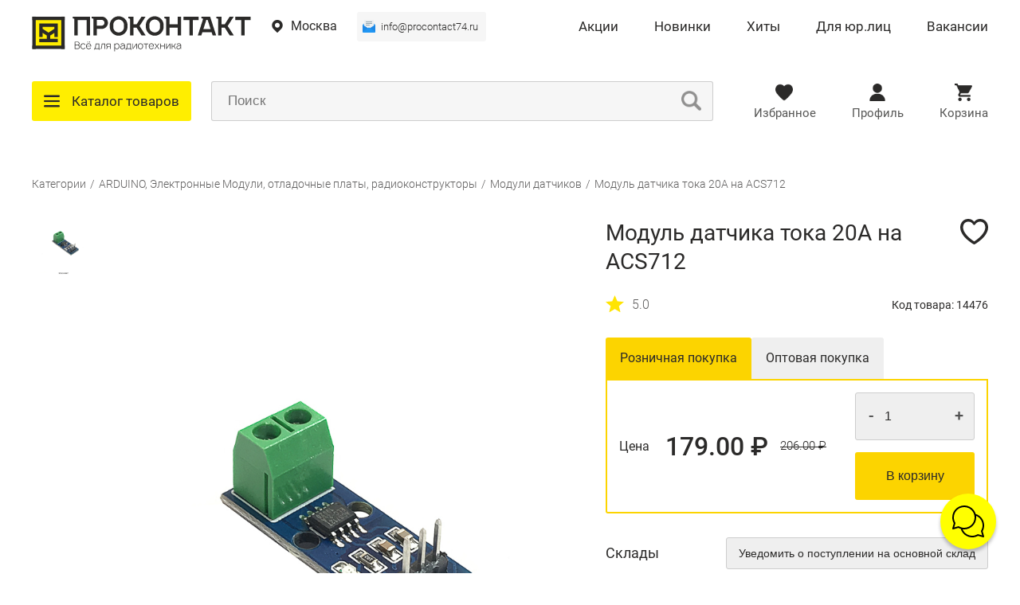

--- FILE ---
content_type: text/html; charset=utf-8
request_url: https://procontact74.ru/14-arduino-elektronnye-moduli/moduli-datchikov1/modul-datchika-toka-20a-na-acs712-new/
body_size: 9512
content:

<!DOCTYPE html>
<html lang="ru">
<head>
    <meta name="viewport" content="width=device-width, initial-scale=1, shrink-to-fit=no">

    <link rel="stylesheet" type="text/css" href="/static/css/reset.min.css?639">
    <link rel="stylesheet" type="text/css" href="/static/css/base.css?639">
    <link rel="stylesheet" type="text/css" href="/static/css/new-style.css?639">
    <link rel="stylesheet" type="text/css" href="/static/css/modals.css?639">
    <link href="https://cdn.jsdelivr.net/npm/suggestions-jquery@21.12.0/dist/css/suggestions.min.css" rel="stylesheet" />

    <script src="/static/js/jquery-3.4.1.min.js"></script>
    <script src="/static/js/jquery.mask.js"></script>
    <script src="/static/js/jquery.scrollbar.js"></script>
    <script src="https://cdn.jsdelivr.net/npm/suggestions-jquery@21.12.0/dist/js/jquery.suggestions.min.js"></script>
    <link rel="apple-touch-icon" sizes="180x180" href="/static/favicon/apple-touch-icon.png">
    <link rel="icon" type="image/png" sizes="32x32" href="/static/favicon/favicon-32x32.png">
    <link rel="icon" type="image/png" sizes="16x16" href="/static/favicon/favicon-16x16.png">
    <link rel="manifest" href="/static/favicon/site.webmanifest">
    <link rel="mask-icon" href="/static/favicon/safari-pinned-tab.svg" color="#5bbad5">
    <meta name="msapplication-TileColor" content="#da532c">
    <meta name="theme-color" content="#ffffff">

    
    <title>Модуль датчика тока 20A на ACS712 купить в магазине радиотехники «Проконтакт»</title>
    <meta name="description" content="Модуль датчика тока 20A на ACS712 купить за 179.0 в магазине радиотехники &quot;Проконтакт&quot; ⚡️ Широкий ассортимент товаров, высокое качество радиодеталей 🔊 Лучшие цены и быстрая доставка 🚚">
    <link rel="stylesheet" type="text/css" href="//cdn.jsdelivr.net/npm/slick-carousel@1.8.1/slick/slick.css"/>
    <link rel="stylesheet" href="/static/css/catalog.css?639">
    <link rel="stylesheet" href="/static/css/products.css?639">
    <link rel="stylesheet" href="/static/css/main.css?639">
    


    
</head>
<body>
    <!-- Yandex.Metrika counter -->
    <script type="text/javascript" >
       (function(m,e,t,r,i,k,a){m[i]=m[i]||function(){(m[i].a=m[i].a||[]).push(arguments)};
       m[i].l=1*new Date();
       for (var j = 0; j < document.scripts.length; j++) {if (document.scripts[j].src === r) { return; }}
       k=e.createElement(t),a=e.getElementsByTagName(t)[0],k.async=1,k.src=r,a.parentNode.insertBefore(k,a)})
       (window, document, "script", "https://mc.yandex.ru/metrika/tag.js", "ym");

       ym(66949777, "init", {
            clickmap:true,
            trackLinks:true,
            accurateTrackBounce:true,
            webvisor:true,
            ecommerce:"dataLayer"
       });
    </script>
    <noscript><div><img src="https://mc.yandex.ru/watch/66949777" style="position:absolute; left:-9999px;" alt="" /></div></noscript>
    <!-- /Yandex.Metrika counter -->

    
        <header><div class="logo">
    <a href="/" title="Перейти на главную">
        <img src="/static/img/logo.svg" title="Логотип ПРОКОНТАКТ" alt="Картинка логотипа ПРОКОНТАКТ" height="45px">
    </a>
</div>

<div class="menu">
    <span class="select-city" title="Выбор города">Москва</span>
    
        <a class="href-page-email" data-click="copy" href="mailto:info@procontact74.ru" data-block-copy="email" data-value="info@procontact74.ru">info@procontact74.ru</a>
        <a class="href-page" href="/action-online/" title="Акции">Акции</a>
    
    <a class="href-page" href="/new/" title="Новинки">Новинки</a>
    <a class="href-page" href="/hit/" title="Хиты">Хиты</a>
    <a class="href-page" href="/for-legal-entities/" title="Для юр.лиц">Для юр.лиц</a>
    <a class="href-page" href="/vacancies/" title="Вакансии">Вакансии</a>
    <span class="bar" title="Навигационное меню"></span>
</div>

<div class="navigation">
    <div class="categories" title="Каталог товаров">Каталог товаров</div>
    <form class="search">
        <input type="text" placeholder="Поиск" title="Поиск">
        <button></button>
    </form>
    <a class="favorite-page" href="/favorites/" data-user="" title="Избранные товары">Избранное</a>
    
        <a class="auth" title="Вход в личный кабинет">Профиль</a>
    
    <a class="basket" href="/cart/" data-user="" title="Корзина">Корзина</a>
    <div class="basket-block d-none">
        <div class="top">
            <span>Товаров в корзине <span>0</span></span>
            <a>Очистить корзину</a>
        </div>
        <div class="center"></div>
        <div class="bottom">
            <span>Итого: <span>0</span></span>
            <a href="/cart/" title="Корзина">Перейти в корзину</a>
        </div>
    </div>
</div>

<div class="mobile-menu">
    <span class="geo"></span>
    <a class="favorite-page" href="/favorites/"></a>
    
        <span class="auth"></span>
    
    <a class="basket" href="/cart/" data-user=""></a>
</div><a href="tel://+73512005091" data-block-copy="phone">+7 (351) 200-50-91</a></header>
    
    <main >
        
    <section class="crumbs">
        <span>
            <a href="/categories/">Категории</a>
            
            
            
            
                / <a href="/14-arduino-elektronnye-moduli/">ARDUINO, Электронные Модули, отладочные платы, радиоконструкторы</a>
            
            
                / <a href="/14-arduino-elektronnye-moduli/moduli-datchikov1/">Модули датчиков</a>
            
            / <a href="/14-arduino-elektronnye-moduli/moduli-datchikov1/modul-datchika-toka-20a-na-acs712-new/">Модуль датчика тока 20A на ACS712</a>
        </span>
    </section>
    <section class="product not-main-city" data-id="17381">
        
            <span class="favorite" data-id="17381" title="Добавить в избранное"></span>
        
        
            <div class="images">
                <div class="pictures">
                    
                        
                            <span class="min-image"><img src="https://static.procontact74.ru/media/product/1be77e38-66b3-11e9-80c0-e0d55e81e32a_1be77e3a-66b3-11e9-80c0-e0d55e81e32a.jpeg" data-src="https://static.procontact74.ru/media/product/1be77e38-66b3-11e9-80c0-e0d55e81e32a_1be77e3a-66b3-11e9-80c0-e0d55e81e32a.jpeg" alt="Купить Модуль датчика тока 20A на ACS712 в Челябинске" title="Купить Модуль датчика тока 20A на ACS712"></span>
                        
                    
                </div>
                <span>
                    
                        <img src="https://static.procontact74.ru/media/product/1be77e38-66b3-11e9-80c0-e0d55e81e32a_1be77e3a-66b3-11e9-80c0-e0d55e81e32a.jpeg" alt="Купить Модуль датчика тока 20A на ACS712 в Челябинске" title="Купить Модуль датчика тока 20A на ACS712">
                    
                </span>
            </div>
            <div class="mobile-images">
                <div class="images">
                    
                        
                            <div><img src="https://static.procontact74.ru/media/product/1be77e38-66b3-11e9-80c0-e0d55e81e32a_1be77e3a-66b3-11e9-80c0-e0d55e81e32a.jpeg" alt="Купить Модуль датчика тока 20A на ACS712 в Челябинске" title="Купить Модуль датчика тока 20A на ACS712"></div>
                        
                    
                </div>
            </div>
        
        <div class="info">
            
                <span class="favorite" data-id="17381" title="Добавить в избранное"></span>
            
            <h1>Модуль датчика тока 20A на ACS712</h1>
            <div class="eval-code">
                <span class="eval-value">
                    <img src="/static/img/gold_star_full.svg" width="23px" alt="Полная звезда" title="Картинка полной звезды">
                    5.0
                    
                </span>
                <span class="code-value">
                    Код товара: 14476
                </span>
            </div>
            
                <div class="price-block">
                    <div class="top">
                        
                            <span class="active">Розничная покупка</span>
                            <span  data-click="open-modal-wholesaler">Оптовая покупка</span>
                        
                    </div>
                    <div class="bottom col-block">
                        <div class="col-1">
                            
                                <div class="price-value">
                                    <span>Цена</span>
                                    179.00 ₽ <a>206.00 ₽</a>
                                </div>
                            
                        </div>
                        <div class="one col-2">
                            <select data-max="0" data-lot="1">
                                <option value="1">1</option>
                            </select>
                            <input type="text" placeholder="1">
                            <span class="minus">-</span>
                            <span class="plus">+</span>
                            <button id="buy_product_page" data-title="Модуль датчика тока 20A на ACS712" data-id="17381">В корзину</button>
                        </div>
                        
                        
                    </div>
                </div>
            
            <div class="availability">
                <span>
                    Склады
                    
                        <button data-click="modal_quantity">Уведомить о поступлении на основной склад</button>
                    
                </span>
                
                    <div><span>Основной склад</span><span class="value-null">В наличии: <span>0</span></span></div>
                
                
                
                
                
                
            </div>
        </div>
    </section>
    <section class="tabs">
        <div>
            <div class="header">
                
                    <span class="active" data-id="4">Доставка</span>
                
                <span data-id="5">Оплата</span>
                <span data-id="2">Возврат</span>
                <span data-id="3">Отзывы</span>
            </div>
            <div class="content" data-id="0">
                <div class="title">Описание</div>
                <div>
                    <div class="description">
                        AМикросхема датчика тока ACS712ELC-20A<br>Напряжение питания 5в<br>Измеряемый ток до 20А<br>
                    </div>
                </div>
            </div>
            <div class="content d-none" data-id="1">
                <div class="title">Характеристики</div>
                <div>
                    
                    
                </div>
            </div>
            <div class="content" data-id="4">
                <div class="title">Доставка</div>
                <div>
                    <div class="description">
                        Для доставки в город Москва мы пользуемся услугами Почты России , СДЭК , ЛУЧ , <br> 
<br>
Процесс оформления заказа на сайте:<br> 
<br>
Выбираете необходимый товар и кладете его в корзину<br>
<br>
Выбираете транспортную компанию и пункт выдачи<br>
<br>
Оплачиваете заказ онлайн<br>
<br>
В течении нескольких часов мы свяжемся с Вами на электронной почте и вышлем номер отслеживания посылки<br>
<br>
доставки<br>
<br>
Стоимость доставки указывается при выборе нужного пункта выдачи.<br>
<br>
Доставка курьером оплачивается отдельно в независимости от суммы заказа.<br>
<br>
По вопросам доставки другими транспортными компаниями  пишите нам на почту <a data-click="copy" data-value="info@procontact74.ru" href="mailto:info@procontact74.ru">info@procontact74.ru</a>.
                    </div>
                </div>
            </div>
            <div class="content d-none" data-id="5">
                <div class="title">Оплата</div>
                <div>
                    <div class="description">
                        Оплата заказов производится во время оформления заказа.<br> 
<br>
Работаем по предоплате. <br>
<br> 
Для оплаты заказа онлайн предлагаем использовать банковские карты, как самый безопасный способ оплаты.<br> 
<br>Обратите внимание! На сайте  установлено безопасное подключение. Никто, кроме Вас не имеет доступ к данным банковских карт! <br>
<br> 
<br>
Принимаем безналичную оплату. Наша компания выставляет счет организациям на сумму заказа от 2000 руб., условия доставки обсуждаются персонально. <br>
<br>
Делайте заказ на сайте со способом оплаты Банковский перевод (для юридических лиц), либо присылайте необходимые позиции и реквизиты вашего банка на нашу электронную почту <a data-click="copy" data-value="info@procontact74.ru" href="mailto:info@procontact74.ru">info@procontact74.ru</a> 
<br><br><br> 
                    </div>
                </div>
            </div>
            <div class="content d-none" data-id="2">
                <div class="title">Возврат</div>
                <div>
                    <div class="description">
                        <h5>Возврат товара в течении 45 дней!</h5>
<br>
После покупки у Вас есть 45 дней, чтобы вернуть товар, который не подошел, не понравился, не пригодился, и даже если он не подходит к дизайну вашего рабочего места! <br>
<br> 
Товар должен иметь товарный вид, заводскую упаковку, то состояние, в котором Вы его получили <br>
<br> 
Для возврата просто напишите нам на электронную почту, с указанием номера заказа и позиции, которую Вы хотите вернуть - <a data-click="copy" data-value="info@procontact74.ru" href="mailto:info@procontact74.ru">info@procontact74.ru</a> 

                    </div>
                </div>
            </div>
            <div class="content d-none" data-id="3">
                <div class="title">Отзывы</div>
                <div>
                    <button class="button-modal" data-id="17381">Оставить отзыв</button>
                    
                </div>
            </div>
        </div>
    </section>
    
        <section class="description">
            <h5>Описание</h5>
            <div>AМикросхема датчика тока ACS712ELC-20A<br>Напряжение питания 5в<br>Измеряемый ток до 20А<br></div>
        </section>
    
    <div class="mobile-product">
        <div class="content">
            
                <img class="image" src="https://static.procontact74.ru/media/product/1be77e38-66b3-11e9-80c0-e0d55e81e32a_1be77e3a-66b3-11e9-80c0-e0d55e81e32a.jpeg" alt="Купить Модуль датчика тока 20A на ACS712 в Челябинске" title="Купить Модуль датчика тока 20A на ACS712">
            
            <div class="info">
                <span class="name">Модуль датчика тока 20A на ACS712</span>
                <span class="eval-value">
                    <img src="/static/img/gold_star_full.svg" width="23px" alt="Полная звезда" title="Картинка полной звезды">
                    5.0
                    
                </span>
            </div>
            <button data-title="Модуль датчика тока 20A на ACS712" data-id="17381">Добавить в корзину</button>
            
                <span class="favorite" data-id="17381" title="Добавить в избранное"></span>
            
        </div>
    </div>
    <div class="schema-org" itemscope itemtype="http://schema.org/Product">
        <h5 itemprop="name">Модуль датчика тока 20A на ACS712</h5>
        
            <img src="https://static.procontact74.ru/media/preview/product/1be77e38-66b3-11e9-80c0-e0d55e81e32a_1be77e3a-66b3-11e9-80c0-e0d55e81e32a.jpeg" alt="Купить Модуль датчика тока 20A на ACS712 в Челябинске" title="Купить Модуль датчика тока 20A на ACS712" itemprop="image">
        
        
        <div itemprop="offers" itemscope itemtype="http://schema.org/Offer">
            
                <span itemprop="price">179.00</span>
            
            <span itemprop="priceCurrency">RUB</span>
        </div>
    </div>

    <div id="modal_wholesaler" class="modal-popup">
        <div>
            <span class="close"></span>
            <p class="title">
                Заявка на регистрацию оптового покупателя
                <br><br>
                Оставьте заявку для получения оптового статуса и получите доступ к оптовым ценам
            </p>
            <input type="text" placeholder="Ваше имя" name="name">
            <input type="text" placeholder="Телефон" name="phone">
            <textarea placeholder="Комментарий" name="comment"></textarea>
            <button class="button-modal">Отправить</button>
            <span class="agree">
                Нажимая на кнопку «Отправить» вы даёте свое согласие на обработку <a href="/politics/?tab=1" target="_blank">персональных данных</a>
            </span>
        </div>
    </div>

    <div id="modal_wholesaler_thank" class="modal-popup">
        <div>
            <span class="close"></span>
            <p class="title">Спасибо, ваша заявка принята!<br>Мы свяжемся с вами в ближайшее время.</p>
        </div>
    </div>

    

    </main>
    <div class="up-page d-none"><img src="/static/img/up.svg" title="Вверх страницы" alt="Картинка кнопки вверх"></div>

    
        <footer>
    <div class="top">
        <div class="logo">
            <a href="/"><img src="/static/img/logo.svg" alt="Логотип ПРОКОНТАКТ" title="Картинка логотипа ПРОКОНТАКТ" height="40px"></a>
            <span class="copyright">© 2012-2026 Проконтакт</span>
        </div>
        <div class="about">
            <span>Компания</span>
            <a href="/about/">О нас</a>
            <a href="/contact/">Контакты</a>
            <a href="/news/">Новости</a>
            <a href="/blog/">Блог</a>
            <a href="/vacancies/">Вакансии</a>
            <a href="/sitemap-html/">Карта сайта</a>
        </div>
        <div class="politics">
            <span>Политика</span>
            <a href="/politics/?tab=3">Доставка</a>
            <a href="/politics/?tab=4">Оплата</a>
            <a href="/politics/?tab=2">Возврат</a>
            <a href="/politics/?tab=1">Политика конфиденциальности</a>
            <a href="/article/Usloviya-dlya-optovyh-pokupateley/">Оптовым покупателям</a>
        </div>
        <div class="support">
            <span>Свяжитесь с нами</span>
            <a data-click="copy" href="mailto:info@procontact74.ru" data-block-copy="email" data-value="info@procontact74.ru">info@procontact74.ru</a>
            
        </div>
    </div>
    <div class="bottom">
        <div>
            <span class="geo">
                Город:
                <span>Москва</span>
            </span>
        </div>
    </div>
</footer>
    
    
    <div id="modal_auth" class="modal-half">
        <div>
            <span class="close"></span>
            <p class="title">Вход</p>
            <form>
                <div class="group-inputs">
                    <div class="group-input">
                        <input type="text" placeholder="E-mail" name="username">
                    </div>
                    <div class="group-input">
                        <input type="password" placeholder="Пароль" name="password">
                        <img class="eye-password" src="/static/img/eye.svg" alt="Глаз" title="Показать/скрыть пароль" />
                    </div>
                </div>
                <div>
                    <a class="reg-button">Зарегистрироваться</a>
                    <a class="remind-button">Забыли пароль?</a>
                </div>
                <button class="button-modal">Войти</button>
                <span>
                    <span>Войти с помощью:</span>
                    <a class="vk"
                       href="https://oauth.vk.com/authorize?client_id=7936190&scope=email,fields&response_type=code&v=5.103&redirect_uri=https://procontact74.ru/auth-vk"></a>
                    <a class="ok"
                       href="https://connect.ok.ru/oauth/authorize?client_id=512001129488&scope=GET_EMAIL&response_type=code&redirect_uri=https://procontact74.ru/auth-ok/"></a>
                </span>
            </form>
        </div>
    </div>

    <div id="modal_reg" class="modal-half">
        <div>
            <div>
                <span class="close"></span>
                <p class="title">Регистрация</p>
                <form>
                    <div class="group-inputs">
                        <div class="group-input">
                            <input type="text" placeholder="Имя" name="first_name">
                        </div>
                        <div class="group-input">
                            <input type="text" placeholder="Фамилия" name="last_name">
                        </div>
                        <div class="group-input">
                            <input type="text" placeholder="E-mail" name="email">
                        </div>
                        <div class="group-input">
                            <input type="text" name="phone" class="phone-mask" data-mask="+7 (000) 000 00 00" placeholder="+7 (___) ___ __ __">
                        </div>
                        <div class="group-input">
                            <input type="password" placeholder="Пароль" name="password">
                        </div>
                        <div class="group-input">
                            <input type="password" placeholder="Повторите пароль" name="repeat_password">
                        </div>
                    </div>
                    <span></span>
                    <div class="select-type">
                        <span data-type="0" class="active">Я физическое лицо</span>
                        <span data-type="1">Я юридическое лицо / ИП</span>
                    </div>
                    <div class="group-inputs d-none">
                        <div class="group-input">
                            <select class="block-entity d-none" name="entity_type">
                                <option value="3">ООО</option>
                                <option value="2">Индивидуальный предприниматель</option>
                                <option value="4">Другое</option>
                            </select>
                        </div>
                        <div class="group-input">
                            <input class="block-entity d-none col-2" type="text" placeholder="Полное наименование компании" name="company_name">
                        </div>
                        <div class="group-input">
                            <input class="block-entity d-none" type="text" placeholder="ИНН" name="company_inn">
                        </div>
                        <div class="group-input">
                            <input class="block-entity d-none col-2" type="text" placeholder="КПП" name="company_kpp">
                        </div>
                        <div class="group-input">
                            <input class="block-entity d-none" type="text" placeholder="Юридический адрес" name="company_legal_address">
                        </div>
                        <div class="group-input">
                            <input class="block-entity d-none col-2" type="text" placeholder="Фактический адрес" name="company_actual_address">
                        </div>
                    </div>
                    <div>
                        <input type="checkbox" name="agree" id="agree_reg">
                        <label for="agree_reg">
                            Я прочитал и согласен с <a href="/politics/" target="_blank">политикой конфиденциальности</a> и <a href="/politics/" target="_blank">обработкой персональных данных</a>
                        </label>
                    </div>
                    <button class="button-modal">Зарегистрироваться</button>
                    <span>
                        <span>Зарегистрироваться с помощью:</span>
                        <a class="vk"
                           href="https://oauth.vk.com/authorize?client_id=7936190&scope=email&response_type=code&v=5.103&redirect_uri=https://procontact74.ru/auth-vk"></a>
                        <a class="ok"
                           href="https://connect.ok.ru/oauth/authorize?client_id=512001129488&scope=GET_EMAIL&response_type=code&redirect_uri=https://procontact74.ru/auth-ok/"></a>
                    </span>
                </form>
            </div>
        </div>
    </div>


<div id="modal_remind" class="modal-half">
    <div>
        <span class="close"></span>
        <p class="title">Восстановление пароля</p>
        <form>
            
                <input type="text" placeholder="E-mail" name="email">
                <button class="button-modal">Восстановить</button>
            
        </form>
    </div>
</div>



<div id="modal_add_review" class="modal-popup">
    <div>
        <span class="close"></span>
        <p class="title">Написать отзыв</p>
        <span>
            <span></span>
            <span></span>
            <span></span>
            <span></span>
            <span></span>
        </span>
        <input type="text" placeholder="Достоинства" name="virtues">
        <input type="text" placeholder="Недостатки" name="limitations">
        <textarea placeholder="Комментарий"></textarea>
        <input type="text" placeholder="Ваш номер телефона" name="phone" class="phone-mask" data-mask="+7 (000) 000 00 00" value="">
<!--        <div class="g-recaptcha" data-sitekey="6Lfag-EUAAAAAMQB6OPMNl6-q8zFl7ADlPMh1DG9"></div>-->
        <span class="images"></span>
        <div>
            <button class="button-modal">Оставить отзыв</button>
            <label><input type="file">Добавить фото</label>
        </div>
    </div>
</div>

<div id="modal_support" class="modal-popup">
    <div>
        <span class="close"></span>
        <p class="title">Написать нам</p>
        <input type="text" placeholder="Ваше имя" name="name">
        <input type="text" placeholder="E-mail или Телефон" name="username">
        <textarea placeholder="Ваш вопрос" name="question"></textarea>
<!--        <div class="g-recaptcha" data-sitekey="6Lfag-EUAAAAAMQB6OPMNl6-q8zFl7ADlPMh1DG9"></div>-->
        <button class="button-modal">Отправить</button>
    </div>
</div>

<div id="modal_feedback" class="modal-popup">
    <div>
        <span class="close"></span>
        <p class="title">Ваше мнение о нас</p>
        <input type="text" placeholder="Ваше имя" name="name">
        <input type="text" placeholder="E-mail или Телефон" name="username">
        <textarea placeholder="Комментарий" name="text"></textarea>
<!--        <div class="g-recaptcha" data-sitekey="6Lfag-EUAAAAAMQB6OPMNl6-q8zFl7ADlPMh1DG9"></div>-->
        <button class="button-modal">Отправить</button>
    </div>
</div>

<div id="modal_search_send" class="modal-popup">
    <div>
        <span class="close"></span>
        <p class="title">Написать нам</p>
        <input type="text" placeholder="E-mail или Телефон" name="name">
        <textarea placeholder="Комментарий" name="comment"></textarea>
<!--        <div class="g-recaptcha" data-sitekey="6Lfag-EUAAAAAMQB6OPMNl6-q8zFl7ADlPMh1DG9"></div>-->
        <button class="button-modal">Отправить</button>
    </div>
</div>


<div id="modal_quantity" class="modal-popup">
    <div>
        <span class="close"></span>
        
            
                <p class="title">Доступно для покупки не более <span></span> шт. Если Вам необходимо большее количество, свяжитесь с Отделом заказов по e-mail: <a data-click="copy" href="mailto:info@procontact74.ru" data-block-copy="email" data-value="info@procontact74.ru">info@procontact74.ru</a> или оставьте свой E-mail и мы оповестим вас о поступлении.</p>
            
            <p class="title title-2 d-none">Товар продается от <span></span> штук, недостаточно под заказ. Если Вам необходимо большее количество, свяжитесь с Отделом заказов по e-mail: <a data-click="copy" href="mailto:info@procontact74.ru" data-block-copy="email" data-value="info@procontact74.ru">info@procontact74.ru</a> или оставьте свой E-mail и мы оповестим вас о поступлении.</p>
        
        <p class="title title-3 d-none">Оставьте свой E-mail и мы оповестим вас о поступлении.</p>
        <form data-submit="notify-on-arrival">
            <input type="email" name="email" required placeholder="E-mail">
            <button class="button-modal">Отправить</button>
        </form>
    </div>
</div>

<div id="modal_zip" class="modal-popup">
    <div>
        <span class="close"></span>
        <p class="title">
            Заявка на товар для Юридических лиц
            <br>
            <br>
            Данный товар доступен только для Юридических лиц. Заполните форму и менеджер свяжется с Вами для уточнения подробностей заказа
        </p>
        <input type="text" placeholder="Ваше имя" name="name">
        <input type="text" placeholder="E-mail" name="email">
        <input type="text" placeholder="Телефон" name="phone">
        <textarea placeholder="Комментарий" name="comment"></textarea>
        <button class="button-modal">Отправить</button>
        <span class="agree">
            Нажимая на кнопку «Отправить» вы даёте свое согласие на обработку <a href="/politics/?tab=1" target="_blank">персональных данных</a>
        </span>
    </div>
</div>

<div id="modal_dop_sklad" class="modal-popup">
    <div>
        <span class="close"></span>
        <p class="title">Указанное количество доступно под заказ, срок поставки 4-8 недель</p>
        <button class="button-modal">Согласен с указанными сроками доставки</button>
    </div>
</div>

<div id="modal_support_thank" class="modal-popup">
    <div>
        <span class="close"></span>
        <p class="title">Спасибо за обращение.<br>Скоро мы увидим сообщение и сразу же вам ответим!</p>
    </div>
</div>

<div id="modal_zip_thank" class="modal-popup">
    <div>
        <span class="close"></span>
        <p class="title">Спасибо, ваша заявка принята!<br>Мы свяжемся с вами в ближайшее время.</p>
    </div>
</div>

<div id="modal_notify_on_arrival" class="modal-popup">
    <div>
        <span class="close"></span>
        <p class="title">Спасибо за обращение.<br>Мы оповестим вас о поступлении товара!</p>
    </div>
</div>

<div id="modal_send_remind" class="modal-popup">
    <div>
        <span class="close"></span>
        <p class="title">Мы отправили вам на почту инструкцию по восстановление пароля!</p>
    </div>
</div>

<div id="modal_success_remind" class="modal-popup">
    <div>
        <span class="close"></span>
        <p class="title">Пароль успешно изменён!</p>
    </div>
</div>
    <script src="/static/js/base.js?639"></script>
    <script src="/static/js/modals.js?639"></script>
    <script src="/static/js/basket.js?639"></script>
    <script src="/static/js/profile.js?639"></script>

    
    <script src="//cdn.jsdelivr.net/npm/slick-carousel@1.8.1/slick/slick.min.js"></script>
    <script src="/static/js/product.js?639"></script>
    <script src="/static/js/main.js?639"></script>

    <script>
        var digiScript = document.createElement('script');
        digiScript.src = '//cdn.diginetica.net/1380/client.js?ts=' + Date.now();
        digiScript.defer = true;
        digiScript.async = true;
        document.body.appendChild(digiScript);
    </script>
    <div class="message-chat">
        <a href="tel://+73512005091" target="_blank" class="phone">
            <span class="text">Звоните +7 (351) 200-50-91</span>
            <span class="button"></span>
        </a>
        <a href="https://t.me/Procontact_online_orders" target="_blank" class="telegram">
            <span class="text">Задайте вопрос в Telegram</span>
            <span class="button"></span>
        </a>
        <div></div>
    </div>
</body>
</html>

--- FILE ---
content_type: text/css
request_url: https://procontact74.ru/static/css/base.css?639
body_size: 33115
content:
@font-face {
    font-family: "Roboto-Regular";
    src: url("/static/fonts/Roboto/Roboto-Regular.ttf") format("truetype");
}

@font-face {
    font-family: "Roboto-Medium";
    src: url("/static/fonts/Roboto/Roboto-Medium.ttf") format("truetype");
}

@font-face {
    font-family: "Roboto-Light";
    src: url("/static/fonts/Roboto/Roboto-Light.ttf") format("truetype");
}

@font-face {
    font-family: "Roboto-Bold";
    src: url("/static/fonts/Roboto/Roboto-Bold.ttf") format("truetype");
}

input, button {
    outline: none !important;
}

input:focus, button:focus {
    outline: none !important;
}

input:active, button:active {
    outline: none !important;
}

textarea {
    font-family: "Roboto-Regular";
    font-size: 16px;
}

a, a:hover {
    text-decoration: none;
}

body {
    font-family: "Roboto-Regular";
    font-size: 16px;
    background-color: #fff;
    min-width: 360px;
}

.d-none {
    display: none !important;
}

.d-none-error {
    display: none !important;
}

body .d-none-important {
    display: none !important;
}

.animate-trans {
    -webkit-transition: 0.4s;
    -moz-transition: 0.4s;
    -o-transition: 0.4s;
    transition: 0.4s;
}

body > header {
    width: calc(100% - 40px);
    padding: 15px 20px;
    max-width: 1200px;
    margin: 0 auto;
    display: flex;
    justify-content: space-between;
    flex-wrap: wrap;
    position: relative;
}

header > a {
    position: absolute;
    top: -9999px;
    left: -9999px;
}

header > div,
header > form {
    align-self: center;
    position: relative;
}

header .navigation > .search {
    width: 630px;
    display: flex;
    cursor: pointer;
    position: relative;
    margin-left: 25px;
    margin-right: auto;
}

header .navigation > .search input {
    width: calc(100% - 42px);
    padding: 0 20px;
    height: 48px;
    font-weight: normal;
    font-size: 17px;
    z-index: 4;
    border: solid 1px rgba(43, 42, 41, 0.2);
    border-radius: 3px;
    color: #2B2A29;
    background-color: #f6f6f6;
}

header .navigation > .search > button {
    border: none;
    position: absolute;
    top: 12px;
    right: 15px;
    cursor: pointer;
    z-index: 5;
    width: 25px;
    height: 25px;
    background: url('/static/img/new-search.png?2');
    background-repeat: no-repeat;
    background-size: contain !important;
    background-position: center;
    opacity: 0.5;
    padding: 0 !important;
}

header .navigation {
    width: 100%;
    margin: 30px 0;
    align-self: start;
    display: flex;
    align-items: center;
}

header .navigation .categories,
#modal_categories .categories-off {
    background-color: #ffee00;
    font-size: 17px;
    color: #2B2A29;
    cursor: pointer;
    position: relative;
    height: 50px;
    font-family: "Roboto-Regular";
    display: flex;
    align-items: center;
    padding: 0 15px 0 50px;
    border-radius: 3px;
}

header .navigation .categories:before,
#modal_categories .categories-off:before {
    content: '';
    position: absolute;
    background-size: contain;
    background-repeat: no-repeat;
    background-position: center;
    width: 20px;
    height: 20px;
    background-image: url('/static/img/new-menu.png');
    left: 15px;
    top: 15px;
}

#modal_categories .categories-off {
    margin: 30px 0;
    width: 134px;
}

#modal_categories .categories-off:before {
    background-image: url('/static/img/close.svg');
}

header .navigation .favorite-page {
    margin-left: auto;
}

header .navigation .favorite-page,
header .navigation .auth,
header .navigation .profile,
header .navigation .basket {
    display: block;
    font-size: 15px;
    color: rgba(43, 42, 41, 0.8);
    position: relative;
    cursor: pointer;
    margin-left: 45px;
    padding-top: 33px;
    height: 17px;
}

header .navigation .favorite-page:before,
header .navigation .auth:before,
header .navigation .profile:before,
header .navigation .basket:before {
    content: '';
    position: absolute;
    top: 3px;
    left: calc(50% - 12px);
    width: 22px;
    height: 22px;
    background-size: contain;
    background-repeat: no-repeat;
    background-position: center;
}

header .navigation .favorite-page:before {
    background-image: url('/static/img/new-like.png');
}

header .navigation .basket:before {
    background-image: url('/static/img/new-cart.png?2');
}

header .navigation .auth:before,
header .navigation .profile:before {
    background-image: url('/static/img/new-user.png');
}

header .menu {
    width: calc(100% - 300px);
    padding: 10px 0;
    display: flex;
    margin-left: auto;
    align-self: start;
}

header .menu > a.href-page {
    font-size: 17px;
    color: #2B2A29;
    font-weight: normal;
    margin-left: 45px;
    position: relative;
}

header .menu > a.href-page:hover {
    color: #000000;
}

header .menu > a.href-page:nth-child(2) {
    margin-left: auto;
}

header .menu > a.href-page-contact,
header .menu > a.href-page-email {
    background-color: #f6f6f6;
    border-radius: 3px;
    color: #2B2A29;
    font-family: "Roboto-Light";
    position: relative;
    margin-left: 25px;
    padding: 5px 7px 5px 30px;
    font-size: 14px;
    top: -2px;
    margin-right: auto;
}

header .menu > a.href-page-contact:before,
header .menu > a.href-page-email:before {
    content: '';
    position: absolute;
    top: 3px;
    left: 7px;
    width: 16px;
    height: 16px;
    background-image: url("/static/img/location.png");
    background-position: center;
    background-repeat: no-repeat;
    background-size: contain;
}

header .menu > a.href-page-email {
    top: -10px;
    width: 125px;
    font-size: 13px;
    padding: 12px 7px 12px 30px;
}

header .menu > a.href-page-email span {
    font-size: 12px;
}

header .menu > a.href-page-email:before {
    background-image: url("/static/img/email.png");
    top: 10px;
}

header .menu .bell-notif {
    position: absolute;
    top: 20px;
    right: 90px;
}

header .menu .bell-notif:not(.active):before {
    content: '';
    position: absolute;
    top: -2px;
    right: -3px;
    background-color: #f90101;
    width: 10px;
    height: 10px;
    display: block;
    border-radius: 50%;
}

.select-city {
    color: #2B2A29;
    font-size: 16px;
    cursor: pointer;
    position: relative;
    margin-left: 25px;
}

.select-city::before {
    content: '';
    width: 16px;
    height: 16px;
    background-image: url("/static/img/new-geo.png");
    background-size: 16px;
    background-repeat: no-repeat;
    background-position: center;
    position: absolute;
    top: 0;
    left: -25px;
}

header .menu > span.bar {
    width: 20px;
    height: 20px;
    float: left;
    margin-left: 40px;
    position: relative;
    cursor: pointer;
    transition: all .4s;
    display: none;
}

header .navigation > a.basket > span {
    position: absolute;
    top: -10px;
    left: calc(50% + 5px);
    width: 20px;
    height: 20px;
    background: #ffee00;
    border-radius: 50%;
    display: flex;
    justify-content: center;
    transition: all .4s;
    align-items: center;
}

header .navigation > a.basket > span > span {
    font-weight: normal;
    font-size: 11px;
    color: #2B2A29;
    font-family: "Roboto-Medium";
}

header .menu span.bar::before {
    content: '';
    float: left;
    width: 20px;
    height: 20px;
    background-size: contain;
    background-repeat: no-repeat;
    background-position: center;
    display: block;
}

header .menu > span.bar {
    width: 30px;
    height: 20px;
    margin-left: 60px;
}

header .navigation > a.profile > div {
    display: none;
}

header .navigation > a.profile:hover > div {
    display: block;
    position: absolute;
    z-index: 99999999999;
    top: 50px;
    right: 0;
    width: 200px;
    background-color: #dedede;
    padding: 20px 20px 0;
    border-radius: 3px;
}

header .navigation > a.profile:hover > div > span {
    display: block;
    font-weight: normal;
    font-size: 16px;
    line-height: 115%;
    color: #2B2A29;
    margin-bottom: 15px;
    cursor: pointer;
    text-align: right;
}

header .navigation > a.profile:hover > div > span:hover {
    font-family: "Roboto-Medium";
}

header .menu > span.bar::before {
    width: 30px;
    height: 20px;
}

header .menu > a.basket::before {
    background-image: url("/static/img/basket.svg");
}

header .menu > a.favorite-page::before {
    background-image: url("/static/img/favorite.svg");
}

header .menu > span.bar::before {
    background-image: url("/static/img/bar_menu.svg");
}

header .mobile-menu {
    display: none;
}

.subscriber-footer {
    margin: 130px 0 0;
    background-color: #2B2A29;
}

.subscriber-footer div {
    width: calc(100% - 40px);
    padding: 20px 20px;
    max-width: 1200px;
    margin: 0 auto;
    display: flex;
    align-items: center;
    justify-content: center;
}

.subscriber-footer div > span {
    margin-right: 60px;
    line-height: 130%;
    font-size: 20px;
    color: #FCD400;
}

.subscriber-footer div > span a {
    color: #333333;
    font-family: "Roboto-Medium";
    font-size: 28px;
    border-bottom: solid 1px #333333;
}

.subscriber-footer div > a {
    margin-right: 35px !important;
}

footer {
    width: 100%;
    margin-top: 130px;
    padding: 60px 0 25px;
    border-top: solid 1px #E0E0E0;
}

footer > div {
    width: calc(100% - 40px);
    padding: 0 20px;
    max-width: 1200px;
    margin: 0 auto;
}

footer .top {
    display: flex;
}

footer .top > div {
    margin-bottom: 60px;
    margin-right: 80px;
}

footer .top > div:last-of-type {
    margin-right: 0;
}

footer .top .logo {
    margin-right: 110px;
}

footer .top > div > span {
    font-family: "Roboto-Medium";
    font-size: 18px;
    color: #2B2A29;
    margin-bottom: 20px;
    display: block;
    white-space: nowrap;
}

footer .top > div > a {
    font-family: "Roboto-Light";
    font-size: 15px;
    margin-bottom: 15px;
    display: block;
    color: #2B2A29;
    line-height: 1.5;
    cursor: pointer;
}

footer .top > div.about > a {
    white-space: nowrap;
}

footer .top > div > a:not(.schedule):hover {
    text-decoration: underline;
}

footer .top > div > a.schedule {
    margin-top: -12px;
    font-size: 11px;
    color: #707070;
    cursor: text;
}

footer .bottom {
    display: flex;
}

footer .bottom div:first-of-type {
    display: flex;
    align-items: center;
}

footer .bottom div:last-of-type {
    width: auto;
    display: flex;
}

footer .bottom div:last-of-type > iframe {
    margin-right: 55px;
}

footer .bottom div:last-of-type > a {
    margin-right: 55px;
    align-self: center;
}

footer .bottom div:last-of-type > a > img {
    height: 25px;
}

footer .bottom div:last-of-type > a.google > img {
    position: relative;
    top: 2px;
}

footer .bottom div:last-of-type > a.yandex > img {
    height: 35px;
    position: relative;
    top: -2px;
}

footer .bottom div:last-of-type > a.cxem-net > img {
    height: 50px;
}

footer .copyright {
    font-family: "Roboto-Light" !important;
    font-size: 13px !important;
    color: rgba(43, 42, 41, 0.7) !important;
    margin-right: auto;
    align-self: center;
}

footer .geo {
    font-size: 16px;
    color: rgba(43, 42, 41, 0.7);
}

footer .geo span {
    font-family: "Roboto-Medium";
    font-size: 16px;
    color: #2B2A29;
    cursor: pointer;
}

footer .geo span::before {
    content: '';
    float: right;
    width: 8px;
    height: 8px;
    background-image: url("/static/img/chevron_down.svg");
    background-size: 8px;
    background-repeat: no-repeat;
    background-position: center;
    display: block;
    margin-top: 4px;
    margin-left: 8px;
}

.schema-org {
    position: absolute;
    left: -999999px;
}

.button-modal {
    background: #FFE402;
    width: 100%;
    height: 70px;
    color: #000000;
    font-family: "Roboto-Medium";
    font-size: 16px;
    line-height: 24px;
    letter-spacing: 0.03em;
    border: none;
    cursor: pointer;
}
.button-modal:hover {
    box-shadow: 0 0 8px 0px rgb(0 0 0 / 20%);
}

.button-modal[data-modal="modal_search_send"] {
    height: 40px;
    font-size: 15px;
    width: 130px;
}

.paginator {
    width: 100%;
    text-align: center;
}

.paginator .show-a-lot {
    width: 300px;
    height: 65px;
    cursor: pointer;
    border: none;
    background: #F2F2F2;
    font-family: "Roboto-Medium";
    font-size: 16px;
    letter-spacing: 0.03em;
    color: #505050;
    margin: 0 auto;
}

.paginator .pages {
    width: 100%;
    background: #F7F7F7;
    margin: 50px 0 -150px;
}

.paginator .pages > div {
    max-width: 1200px;
    width: calc(100% - 40px);
    padding: 0 20px;
    margin: 0 auto;
    height: 63px;
    display: flex;
    justify-content: space-between;
}

.paginator .pages > div > a {
    align-self: center;
    font-weight: normal;
    font-size: 14px;
    line-height: 130%;
    letter-spacing: 0.07em;
    color: #505050;
    width: 125px;
}

.paginator .pages > div > a.prev,
.paginator .pages > div > a.next {
    cursor: pointer;
}

.paginator .pages > div > a.prev.d-none,
.paginator .pages > div > a.next.d-none {
    height: 0;
    overflow: hidden;
}

.paginator .pages > div > a.prev::before {
    content: '';
    float: left;
    width: 12px;
    height: 9px;
    background-image: url('/static/img/page_next.svg');
    background-size: 12px 9px;
    background-position: center;
    background-repeat: no-repeat;
    -moz-transform: rotate(180deg);
    -ms-transform: rotate(180deg);
    -webkit-transform: rotate(180deg);
    -o-transform: rotate(180deg);
    transform: rotate(180deg);
    margin-top: 5px;
    margin-right: 10px;
}

.paginator .pages > div > a.next::after {
    content: '';
    float: right;
    width: 12px;
    height: 9px;
    background-image: url('/static/img/page_next.svg');
    background-size: 12px 9px;
    background-position: center;
    background-repeat: no-repeat;
    margin-top: 5px;
    margin-left: 10px;
}

.paginator .pages > div > div.numbers {
    align-self: center;
}

.paginator .pages > div > div.numbers > a {
    font-weight: normal;
    font-size: 14px;
    line-height: 130%;
    letter-spacing: 0.07em;
    margin: 0 15px;
    color: #505050;
    cursor: pointer;
}

.paginator .pages > div > div.numbers > a.active {
    color: #000000;
}

.paginator-page {
    width: 100%;
    background: #F7F7F7;
    overflow: hidden;
    margin-top: 50px;
}

.paginator-page .step-links {
    max-width: 1200px;
    width: calc(100% - 40px);
    padding: 0 20px;
    margin: 0 auto;
    display: block;
}

.paginator-page .step-links > span {
    width: 100%;
    display: block;
}

.paginator-page .step-links ul {
    width: calc(100% - 310px);
    position: relative;
    left: 310px;
    display: flex;
}

.catalog .paginator-page .step-links ul {
    width: 100%;
    left: 0;
}

.paginator-page .step-links ul li a {
    font-weight: normal;
    font-size: 16px;
    line-height: 130%;
    padding: 20px;
    display: block;
    color: #2B2A29;
    cursor: pointer;
    font-family: "Roboto-Light";
}

.paginator-page .step-links ul li.active {
    background-color: #505050;
}

.paginator-page .step-links ul li.active span {
    font-weight: normal;
    font-size: 16px;
    line-height: 130%;
    padding: 20px;
    color: #ffffff;
    cursor: pointer;
    display: block;
    font-family: "Roboto-Regular";
}

.paginator-page .step-links ul li:not(.active) span {
    padding: 20px;
    display: block;
}

.text-about {
    width: calc(100% - 20px);
    max-width: 1200px;
    margin: 80px auto 40px;
}

.text-about > div {
    font-family: "Roboto-Regular";
    font-size: 15px;
    color: #000000;
    line-height: 1.5;
}

.text-about:not(.show) > div {
    overflow: hidden;
    display: block;
    height: 45px;
    margin-bottom: 10px;
}

.text-about:not(.show) > span {
    color: #303030;
    font-size: 15px;
    border-bottom: solid 1px #808080;
    cursor: pointer;
}

.text-about.show > span {
    display: none;
}

.push {
    position: fixed;
    z-index: 10002;
    width: 300px;
    font-family: "Roboto-Regular";
    background-color: #fff;
    box-shadow: 0 0 5px 1px rgba(0, 1, 5, 0.08);
    text-align: center;
    border-radius: 10px;
    padding: 10px 0;
}

.error-404-title {
    font-size: 100px;
    text-align: center;
    font-family: "Roboto-Regular";
    margin: 50px 0 50px;
    color: #2B2A29;
}

.none-product-title {
    font-size: 26px;
    text-align: center;
    font-family: "Roboto-Regular";
    margin: 50px 0 20px;
    color: #2B2A29;
}

.none-product-img {
    display: block;
    text-align: center;
    margin-top: 25px;
}

.none-product-img img {
    height: 135px;
}

.error-404-description,
.none-product-description {
    font-size: 20px;
    width: calc(100% - 20px);
    max-width: 1200px;
    margin: 0 auto 20px;
    text-align: center;
    font-family: "Roboto-Light";
    color: #2B2A29;
    line-height: 140%;
}

.error-404-href,
.none-product-href {
    margin-top: 50px;
    font-size: 24px;
    text-align: center;
}

.none-product-href {
    margin-bottom: 150px;
}

.error-404-href a,
.none-product-href a {
    border-bottom: solid 1px rgba(43, 42, 41, 0.4);
    color: #2B2A29;
}

.up-page {
    position: fixed;
    bottom: 130px;
    right: 40px;
    cursor: pointer;
    z-index: 999;
}

.up-page img {
    opacity: 0.7;
}

.up-page:hover img {
    opacity: 1;
}

.up-page.d-none{
    display: none;
}

.preload-block {
    position: absolute;
    top: 100px;
    width: 100%;
    text-align: center;
    height: 300px;
}

.preload-block img {
    width: 45px;
    height: 45px;
}

.preload-block span {
    margin-top: 15px;
    display: block;
    font-weight: normal;
    font-size: 16px;
    line-height: 130%;
    color: #333333;
}

.get-city {
    position: absolute;
    z-index: 6;
    top: 60px;
    left: 320px;
    background-color: #ffffff;
    width: 300px;
    padding: 25px;
    box-shadow: 0 0 3px 0 rgba(0, 1, 5, 0.2);
    border-radius: 3px;
}

.get-city > span.close {
    position: absolute;
    top: 32px;
    right: 30px;
    cursor: pointer;
}

.get-city > span.close::before {
    content: '';
    width: 15px;
    height: 15px;
    background-image: url("/static/img/close.svg");
    background-repeat: no-repeat;
    background-position: center;
    background-size: 15px;
    float: left;
    opacity: 0.5;
}

.get-city > span.name {
    font-style: normal;
    font-family: "Roboto-Light";
    font-size: 16px;
    line-height: 135%;
    color: #2B2A29;
}

.get-city > span.name > span {
    font-family: "Roboto-Regular";
}

.get-city > div {
    display: flex;
    margin-top: 20px;
}

.get-city > div > button {
    width: 100px;
    height: 50px;
    background: #ffee00;
    border-radius: 3px;
    border: none;
    font-family: "Roboto-Regular";
    font-size: 18px;
    color: #2B2A29;
    cursor: pointer;
}

.get-city > div > span {
    font-weight: normal;
    font-size: 16px;
    color: rgba(43, 42, 41, 0.8);
    margin-left: 25px;
    display: block;
    align-self: center;
    border-bottom: solid 1px rgba(43, 42, 41, 0.4);
    cursor: pointer;
}

.russia-ruble {
    width: 12px;
}

#digi-shield {
    z-index: 6 !important;
}

.continue-order-block {
    background-color: #f6f6f6;
    height: 70px;
    display: flex;
    align-items: center;
    width: calc(100% - 32px);
    max-width: 1170px;
    padding: 0 15px;
    margin: -10px auto 30px;
    border-radius: 3px;
}

.continue-order-block span {
    margin-right: auto;
    font-size: 18px;
    font-family: 'Roboto-Light';
}

.continue-order-block img {
    width: 20px;
    margin-left: 15px;
    cursor: pointer;
}

.continue-order-block button {
    font-size: 18px;
    font-family: 'Roboto-Regular';
    color: #000000;
    padding: 0 25px;
    border: none;
    background: #ffee00;
    height: 42px;
    cursor: pointer;
    border-radius: 3px;
}

.basket-block {
    position: absolute;
    z-index: 6;
    top: 50px;
    right: 0;
    background-color: #ffffff;
    width: 450px;
    padding: 25px;
    box-shadow: 0 0 8px 0 rgba(0, 1, 5, 0.3);
    border-radius: 3px;
    display: none;
}

.basket:hover + .basket-block {
    display: block;
}

.basket-block:hover {
    display: block;
}

.basket-block .top,
.basket-block .bottom {
    display: flex;
    flex-wrap: wrap;
    justify-content: space-between;
    align-items: center;
}

.basket-block .top {
    border-bottom: 1px solid #E5E5E5;
    padding-bottom: 15px;
}

.basket-block .top > span {
    color: #2B2A29;
    font-family: "Roboto-Medium";
    font-size: 16px;
}

.basket-block .top > a {
    cursor: pointer;
    color: rgba(43, 42, 41, 0.9);
    font-family: "Roboto-Light";
    font-size: 16px;
}

.basket-block .bottom {
    padding-top: 15px;
}

.basket-block .bottom > span {
    color: #2B2A29;
    font-family: "Roboto-Light";
    font-size: 16px;
}

.basket-block .bottom > span span {
    font-family: "Roboto-Medium";
}

.basket-block .bottom > a {
    font-size: 16px;
    font-family: "Roboto-Regular";
    color: #2B2A29;
    border: none;
    background: #ffee00;
    height: 40px;
    width: 200px;
    border-radius: 3px;
    display: flex;
    justify-content: center;
    align-items: center;
}

.basket-block .center > div {
    display: flex;
    border-bottom: 1px solid #E5E5E5;
    padding: 5px 0;
    align-items: center;
}

.basket-block .center > div .image {
    width: 65px;
    margin-right: 15px;
    display: flex;
    align-items: center;
    justify-content: center;
}

.basket-block .center > div .image img {
    max-width: 100%;
}

.basket-block .center > div div {
    width: calc(100% - 80px);
    display: flex;
}

.basket-block .center > div .name {
    display: block;
    width: calc(100% - 130px);
    margin-right: auto;
}

.basket-block .center > div .name a {
    font-weight: normal;
    font-size: 15px;
    line-height: 120%;
    color: #2B2A29;
}

.basket-block .center > div .name span {
    display: block;
    margin-top: 5px;
    font-size: 14px;
    line-height: 135%;
    color: rgba(43, 42, 41, 0.7);
    font-family: "Roboto-Light";
}

.basket-block .center > div .amount {
    display: block;
    width: 100px;
    text-align: right;
    font-family: "Roboto-Medium";
    font-size: 16px;
    color: #2B2A29;
    margin-top: 2px;
}

.basket-block .center > div .delete {
    position: relative;
    left: 5px;
    top: -3px;
    margin-left: 5px;
    cursor: pointer;
}

#modal_categories {
    overflow: auto;
}

#modal_categories .wrap {
    width: calc(100% - 20px);
    max-width: 1200px;
    margin: 15px auto;
    position: relative;
}

#modal_categories .wrap .top a:not(.logo) {
    position: absolute;
    top: 94px;
    left: 224px;
    font-family: "Roboto-Light";
    font-size: 18px;
    color: #2B2A29;
    border-bottom: solid 1px rgba(43, 42, 41, 0.4);
}

.section-articles h1 {
    margin: 0 0 25px;
    font-size: 28px;
    line-height: 43px;
    letter-spacing: 0.03em;
    color: #000000;
    width: 100%;
}

@media screen and (max-width: 1350px) {
    .up-page{
        display: none;
    }
}

@media screen and (max-width: 1200px) {
    header .navigation {
        margin: 15px 0;
    }
    .get-city {
        left: 10px;
    }

    footer .bottom div:last-of-type {
        display: none;
    }

    header .logo img {
        height: 45px;
    }

    header .navigation .favorite-page,
    header .navigation .basket,
    header .navigation .categories {
        display: none;
    }

    header .menu {
        justify-content: end;
    }

    header .navigation > .search {
        order: 5;
        width: 100%;
        margin: 0;
    }

    header .menu > a.favorite-page,
    header .navigation > a.profile,
    header .menu > .select-city,
    header .menu > .bell-notif,
    header .menu > a.href-page,
    header .menu > a.href-page-contact,
    header .menu > a.href-page-email,
    header .navigation > a.auth {
        display: none;
    }

    header .menu > span.bar {
        display: block;
    }

    header .mobile-menu {
        display: block;
        position: fixed;
        bottom: 0;
        left: 0;
        width: 100%;
        background: #FFFFFF;
        box-shadow: 0 -4px 10px rgba(0, 0, 0, 0.1);
        height: 50px;
        justify-content: space-around;
        display: flex;
        z-index: 9;
    }

    header .mobile-menu > span,
    header .mobile-menu > a {
        width: calc(25% - 2px);
        height: 100%;
        position: relative;
        align-items: center;
        border-left: solid 1px rgba(43, 42, 41, 0.2);
        display: flex;
        justify-content: center;
    }

    header .mobile-menu > span:first-child {
        border-color: transparent;
    }

    header .mobile-menu > span > span,
    header .mobile-menu > a > span {
        position: absolute;
        top: 5px;
        left: calc(50% + 9px);
        width: 18px;
        height: 18px;
        background: #212121;
        border-radius: 50%;
        display: flex;
        justify-content: center;
        align-items: center;
        opacity: 0.7;
    }

    header .mobile-menu > span > span > span,
    header .mobile-menu > a > span > span {
        font-size: 11px;
        color: #ffffff;
    }

    header .mobile-menu > span::before,
    header .mobile-menu > a::before {
        content: '';
        float: left;
        width: 25px;
        height: 25px;
        background-size: contain;
        background-repeat: no-repeat;
        background-position: center;
        display: block;
        opacity: 0.7;
    }

    header .mobile-menu > span.geo::before {
        background-image: url("/static/img/new-geo.png");
    }

    header .mobile-menu > a.favorite-page::before {
        background-image: url("/static/img/new-like.png");
    }

    header .mobile-menu > span.profile::before,
    header .mobile-menu > span.auth::before {
        background-image: url("/static/img/new-user.png");
    }

    header .mobile-menu > a.basket::before {
        background-image: url("/static/img/new-cart.png");
    }

    footer {
        border: none;
        margin-top: 60px;
        padding-top: 0;
    }

    footer .top {
        flex-wrap: wrap;
    }

    footer .top > div {
        width: 50%;
        margin-right: 0;
        margin-bottom: 30px;
    }

    footer .top .logo {
        width: 100%;
        margin: 0 0 10px;
        order: 1;
    }

    footer .top .logo img {
        margin-top: 0;
    }

    footer .top .about {
        order: 2;
    }

    footer .top .politics {
        order: 4;
    }

    footer .top .network {
        order: 3;
    }

    footer .top .support {
        order: 5;
    }

    footer .bottom {
        margin-bottom: 80px;
    }

    .paginator .pages {
        margin-bottom: 0;
    }

    .paginator .pages > div {
        width: calc(100% - 20px);
        padding: 0 10px;
    }

    .paginator .pages > div > a {
        font-size: 12px;
    }

    .paginator .pages > div > a.prev::before {
        margin-top: 2px;
    }

    .paginator .pages > div > a.next::after {
        margin-top: 2px;
    }

    .paginator .pages > div > div.numbers > a {
        font-size: 12px;
        margin: 0 10px;
    }

    .subscriber-footer {
        margin-top: 60px;
    }

    .subscriber-footer div {
        flex-wrap: wrap;
        padding: 20px 15px;
        width: calc(100% - 30px);
    }

    .subscriber-footer div > span {
        width: 100%;
        margin: 0 0 15px;
        font-size: 16px;
        text-align: center;
    }

    .subscriber-footer div > span a {
        font-size: 22px;
    }

    .continue-order-block {
        width: calc(100% - 62px);
        flex-wrap: wrap;
        position: relative;
        padding: 15px 20px;
        height: auto;
    }

    .continue-order-block span {
        width: 100%;
        margin-bottom: 15px;
    }

    .continue-order-block img {
        position: absolute;
        top: 17px;
        right: 20px;
    }
}

@media screen and (max-width: 700px) {
    body >header {
        width: calc(100% - 20px);
        padding: 15px 10px;
    }

    header .menu > a.favorite-page,
    header .menu > a.basket {
        display: none;
    }

    footer > div {
        width: calc(100% - 20px);
        padding: 0 10px;
    }

    footer .top > div {
        width: 100%;
    }

    footer .bottom {
        flex-wrap: wrap;
    }

    footer .bottom div:first-of-type {
        order: 2;
        width: 100%;
        margin-top: 20px;
    }

    .paginator .pages > div > a > span {
        display: none;
    }

    .error-404-title {
        font-size: 100px;
        text-align: center;
        font-family: "Roboto-Medium";
    }

    .none-product-title {
        font-size: 24px;
        text-align: center;
        font-family: "Roboto-Medium";
    }

    .error-404-href,
    .none-product-href {
        margin-bottom: 100px;
    }

    .push {
        left: 10px !important;
        width: calc(100% - 20px) !important;
    }
}

@media screen and (max-width: 500px) {
    .get-city {
        width: calc(100% - 80px);
    }
}

.none-buy {
    width: calc(100% - 30px);
    padding: 18px 15px;
    display: block;
    position: absolute;
    bottom: 0;
    left: 0;
    font-size: 16px;
    line-height: 130%;
    color: #505050;
    text-align: center;
    border-top: 1px solid #e6e6e6;
    font-family: 'Roboto-Light';
}

div:hover .none-buy {
    background: rgba(230, 230, 230, 0.3);
}

.empty:hover .none-buy {
    background: rgba(230, 230, 230, 0.7) !important;
}

.this-basket {
    width: 100%;
    height: 56px;
    border-top: 1px solid #E6E6E6;
    display: flex;
    position: absolute;
    bottom: 0;
    left: 0;
}

.this-basket .minus {
    width: 80px;
    border-right: 1px solid #E6E6E6;
    height: 56px;
    display: block;
    cursor: pointer;
    background-size: 16px;
    background-repeat: no-repeat;
    background-position: center;
    background-image: url('/static/img/new-minus.png');
}

.this-basket .value {
    width: calc(100% - 162px);
    font-family: "Roboto-Regular";
    font-size: 18px;
    color: #2B2A29;
    padding: 20px 0;
    text-align: center;
    text-transform: uppercase;
}

.this-basket .plus {
    width: 80px;
    border-left: 1px solid #E6E6E6;
    height: 56px;
    display: block;
    cursor: pointer;
    background-size: 16px;
    background-repeat: no-repeat;
    background-position: center;
    background-image: url('/static/img/new-plus.png');
}

div:hover > .this-basket .minus,
div:hover > .this-basket .plus {
    background-color: #FFE402!important;
    border-color: #FFE402!important;
}

.digi-disable-scroll .get-city {
    z-index: 3 !important;
}

.is-plus18-modal {
    display: none;
}

.is-plus18-modal.show {
    display: flex;
    position: fixed;
    top: 0;
    left: 0;
    height: 100%;
    width: 100%;
    background-color: rgba(0, 0, 0, 0.85);
    z-index: 20001;
    justify-content: center;
    align-items: center;
}

.is-plus18-modal.show .content {
    width: calc(100% - 20px);
    max-width: 500px;
    text-align: center;
    padding: 25px 5px;
    background-color: #ffffff;
}

.is-plus18-modal.show .content img {
    width: 50px;
}

.is-plus18-modal.show .content p {
    font-family: "Roboto-Regular";
    font-size: 16px;
    line-height: 135%;
    color: #2B2A29;
    margin: 25px 0;
}

.is-plus18-modal.show .content a {
    display: flex;
    width: 160px;
    background-color: #EFEFEF;
    border: 1px solid #CDCDCD;
    color: #2B2A29;
    height: 40px;
    border-radius: 3px;
    font-size: 16px;
    justify-content: center;
    align-items: center;
    position: relative;
    left: calc(50% - 80px);
    margin-bottom: 10px;
    padding: 0;
    cursor: pointer;
}

.is-plus18-modal.show .content button {
    background: #FCD400;
    width: 160px;
    height: 42px;
    cursor: pointer;
    display: flex;
    border: none;
    justify-content: center;
    align-items: center;
    color: #2B2A29;
    font-size: 16px;
    border-radius: 3px;
    position: relative;
    left: calc(50% - 80px);
}

.is-plus18-block {
    border: 1px solid #E6E6E6;
    border-radius: 3px;
    width: calc(100% - 57px);
    display: flex;
    align-items: center;
    padding: 25px;
    margin-bottom: 15px;
}

.is-plus18-block img {
    margin-left: 15px;
    width: 50px;
}

.is-plus18-block div {
    width: calc(100% - 110px);
    margin-left: auto;
    display: flex;
    flex-wrap: wrap;
}

.is-plus18-block div p {
    font-family: "Roboto-Regular";
    font-size: 16px;
    line-height: 135%;
    color: #2B2A29;
    margin-bottom: 15px;
    width: 100%;
}

.is-plus18-block div a {
    display: flex;
    width: 80px;
    background-color: #EFEFEF;
    border: 1px solid #CDCDCD;
    color: #2B2A29;
    height: 35px;
    border-radius: 3px;
    font-size: 15px;
    justify-content: center;
    align-items: center;
    padding: 0;
    cursor: pointer;
}

.is-plus18-block div button {
    margin-left: 25px;
    background: #FCD400;
    width: 150px;
    height: 37px;
    cursor: pointer;
    display: flex;
    border: none;
    justify-content: center;
    align-items: center;
    color: #2B2A29;
    font-size: 15px;
    border-radius: 3px;
}

--- FILE ---
content_type: application/javascript; charset=utf-8
request_url: https://procontact74.ru/static/js/basket.js?639
body_size: 17773
content:
if ($('header .mobile-menu > a.basket').length > 0) getBasketBlock();

function getBasketBlock() {
    let totalBasketBlock = 0;
    let countBasketBlock = 0;
    $.ajax({
        url: '/basket',
        type: 'GET',
        success: function (result) {
            $('.basket-block .center').html('');
            $('header .navigation > a.basket span, header .mobile-menu > a.basket span').remove();
            countBasketBlock = result['data']['products'].length;
            if (countBasketBlock > 0) {
                $('.basket-block').removeClass('d-none');
                $('header .navigation > a.basket, header .mobile-menu > a.basket').append($('<span />', {
                    append: $('<span />', {
                        text: countBasketBlock,
                    }),
                }));
                totalBasketBlock = 0;
                let num = 0;
                for (let item in result['data']['products']) {
                    let product = result['data']['products'][item];
                    let price = product['price'] * product['quantity'];
                    if((product['one_lvl_count'] > 0) && (product['quantity'] >= product['one_lvl_count'])) {
                        price = (product['price_purchase'] * product['one_lvl_percent']) * product['quantity'];
                    }
                    if((product['two_lvl_count'] > 0) && (product['quantity'] >= product['two_lvl_count'])) {
                        price = (product['price_purchase'] * product['two_lvl_percent']) * product['quantity'];
                    }
                    if((product['three_lvl_count'] > 0) && (product['quantity'] >= product['three_lvl_count'])) {
                        price = (product['price_purchase'] * product['three_lvl_percent']) * product['quantity'];
                    }
                    if((product['four_lvl_count'] > 0) && (product['quantity'] >= product['four_lvl_count'])) {
                        price = (product['price_purchase'] * product['four_lvl_percent']) * product['quantity'];
                    }
                    totalBasketBlock += price;
                    price = get_int_str(price);

                    let preview = "/static/img/without_image.webp";
                    if(product['preview']) preview = 'https://static.procontact74.ru/media/' + product['preview'];
                    if (product['type'] === 2) preview = product['provider_preview'];
                    if (num < 3) {
                        $('.basket-block .center').append($('<div />', {
                            append: $('<a />', {
                                class: 'image',
                                href: product['slug'],
                                append: $('<img />', {
                                    src: preview,
                                    title: 'Купить ' + product['title'],
                                    alt: 'Купить ' + product['title'] + ' в Челябинске',
                                })
                            }).add($('<div />', {
                                append: $('<span />', {
                                    class: 'name',
                                    append: $('<a />', {
                                        href: product['slug'],
                                        text: product['title'],
                                    }).add($('<span />', {
                                        text: 'Количество: ' + product['quantity'],
                                    }))
                                }).add($('<span />', {
                                    class: 'amount',
                                    html: price + ' ₽',
                                })).add($('<span />', {
                                    class: 'delete',
                                    append: $('<img />', {
                                        src: '/static/img/delete.svg',
                                        alt: 'Картинка удалить из корзины',
                                        title: 'Удалить из корзины',
                                    }),
                                    click: function () {
                                        let args = {'products': [{'id': product['id'], 'is_deleted': true}]};
                                        $.ajax({
                                            url: '/basket',
                                            type: 'POST',
                                            data: JSON.stringify(args),
                                            success: function () {
                                                getBasketBlock();
                                            }
                                        });
                                    }
                                })),
                            })),
                        }));
                    }
                    num += 1;
                }

                let total = get_int_str(totalBasketBlock);
                $('.basket-block .top span span').text(countBasketBlock);
                $('.basket-block .bottom span span').text(total+' ₽');
            }
            else $('.basket-block').addClass('d-none');
        }
    });
}

$('.basket-block .top a').click(function() {
    $.ajax({
        url: '/clearBasket',
        type: 'POST',
    });
    $('.basket-block').addClass('d-none');
    $('.basket-block .center').html('');
    $('header .navigation > a.basket span, header .mobile-menu > a.basket span').remove();
});

$('body').on('click', '.line > .sliders .card > .add, .line-cards > .sliders .card > .add, section .catalog div .product-item .add, section.this-article .product-item .buy > button', function () {
    let args = {'products': [{'id': $(this).attr('data-id'), 'quantity': Number($(this).attr('data-lot')), 'name': $(this).attr('data-title')}]};
    add_product_to_basket(args, $(this).attr('data-title'));
    return false;
});

$('body').on('click', 'section .catalog div .product-item .buy > button', function () {
    let args = {'products': [{'id': $(this).attr('data-id'), 'quantity': Number($(this).prev().find('input').val()), 'name': $(this).attr('data-title')}]};
    add_product_to_basket(args, $(this).attr('data-title'));
    return false;
});

$('section.product > .info .bottom button').click(function () {
    let $this = $(this);
    let quantity = Number($this.parent().find('option:selected').attr('value'));
    if (quantity < 1) quantity = Number($this.parent().find('select').attr('data-lot'));
    let args = {
        'products': [{
            'id': $this.attr('data-id'),
            'quantity': quantity,
            'name': $this.attr('data-title')
        }],
    };
    add_product_to_basket(args, $this.attr('data-title'));
    return false;
});

$('.mobile-product button').click(function () {
    let $block = $('section.product > .info .bottom button');
    let args = {
        'products': [{
            'id': $block.attr('data-id'),
            'quantity': 1,
            'name': $block.attr('data-title'),
        }],
    };
    add_product_to_basket(args, $block.attr('data-title'));
    return false;
});

let add_show_block;
let args_confirm = null;
function add_product_to_basket(args, title) {
    if (is_dop_sklad[args['products'][0]['id']]) args['products'][0]['is_to_order'] = true;
    if(localStorage.getItem("utm_source")) args['utm_source'] = localStorage.getItem("utm_source");
    if(localStorage.getItem("utm_medium")) args['utm_medium'] = localStorage.getItem("utm_medium");
    if(localStorage.getItem("utm_campaign")) args['utm_campaign'] = localStorage.getItem("utm_campaign");
    if(localStorage.getItem("utm_referrer")) args['utm_referrer'] = localStorage.getItem("utm_referrer");
    if(localStorage.getItem("utm_content")) args['utm_content'] = localStorage.getItem("utm_content");
    if(localStorage.getItem("utm_term")) args['utm_term'] = localStorage.getItem("utm_term");
    $.ajax({
        url: '/basket',
        type: 'POST',
        data: JSON.stringify(args),
        success: function (result) {
            if (result['data']['is_zip']) {
                $('#modal_zip').addClass('show').attr('data-url', 'https://procontact74.ru'+result['data']['product_url']);
                return false;
            }
            if ((result['data']['is_to_order']) && (!is_dop_sklad[args['products'][0]['id']])) {
                args_confirm = args;
                $('#modal_dop_sklad').addClass('show');
            }
            else if (result['data']['quantity'] != null) {
                let $block = $('.this-basket[data-id="'+args['products'][0]['id']+'"]');
                if ($block.length > 0) {
                    $block.after($('<span />', {
                        class: 'add add-this-basket',
                        text: 'В корзину',
                    }).attr('data-title', $block.attr('data-title')).attr('data-lot', $block.attr('data-lot')).attr('data-id', $block.attr('data-id')));
                    $block.remove();
                }
                $('#modal_quantity').addClass('show');
                $('#modal_quantity form').attr('data-id', args['products'][0]['id']);
                // $('#modal_quantity .title').addClass('d-none');
                // $('#modal_quantity .title-2').removeClass('d-none');
                $('#modal_quantity p.title > span').text(args['products'][0]['quantity']);
                $('body').css('overflow', 'hidden');
            } else {
                clearInterval(add_show_block);
                $('#push_added_to_basket').remove();
                $('body').append($('<div />', {
                    id: 'push_added_to_basket',
                    append: $('<span />', {
                        html: '<span>' + title + '</span> добавлен в Вашу <span>корзину</span>',
                    }),
                }));
                $('#push_added_to_basket').animate({
                    top: '0px',
                }, 400);
                add_show_block = setInterval(function () {
                    $('#push_added_to_basket').animate({
                        top: '-90px',
                    }, 400, function () {
                        $('#push_added_to_basket').remove();
                    });
                }, 5000);
                if ($('header .mobile-menu > a.basket').length > 0) getBasketBlock();

                try {
                    ym(66949777,'reachGoal','s_click_add_basket');
                    let dataItem = {
                      ecommerce: {
                        currencyCode: "RUB",
                        add: {
                          products: [
                            {
                              id: args['products'][0]['id'],
                              name: result['data']['name'],
                              price: result['data']['price'],
                              quantity: args['products'][0]['quantity'],
                            },
                          ],
                        },
                      },
                    };
                    console.log(dataItem);
                    window.dataLayer = window.dataLayer || [];
                    window.dataLayer.push(dataItem);
                } catch(e) {}
            }
        }
    });
}

$('[data-submit="notify-on-arrival"]').submit(function () {
    let args = {
        'product_id': Number($(this).attr('data-id')),
        'email': $(this).find('input[name="email"]').val().toLowerCase().trim(),
    };

    $.ajax({
        url: '/notifyOnArrival',
        type: 'POST',
        data: JSON.stringify(args),
    });

    $('#modal_quantity').removeClass('show');
    $('#modal_notify_on_arrival').addClass('show');

    return false;
});

$('body').on('click', '.favorite', function () {
    $.ajax({
        url: '/favoriteProduct',
        type: 'POST',
        data: JSON.stringify({'product_id': Number($(this).attr('data-id'))}),
    });

    if ($(this).hasClass('selected')) {
        $(this).removeClass('selected');
        if ($(this).parent().hasClass('favorite-block')) $(this).text('В избранное');
        $(this).attr('title', 'Добавить в избранное');
        return false;
    } else {
        $(this).addClass('selected');
        if ($(this).parent().hasClass('favorite-block')) $(this).text('В избранном');
        $(this).attr('title', 'Убрать из избранного');

        try {
            ym(66949777,'reachGoal','s_click_add_favorite');
        } catch(e) {}
        return false;
    }
});

$('body').on('click', '.sliders .card, .catalog .product-item', function () {
    let href = $(this).find('> a').attr('href');
    if (document.documentElement.clientWidth < 650) {
        location.href = href;
        return false;
    }
});

$('body').on('change', 'section.product > .info .buy select', function () {
    $(this).next().val($(this).val()).trigger('focusout');
});

$('body').on('change', '.products-line .product-item .buy select', function () {
    $(this).next().val($(this).val()).trigger('focusout');
});

$('body').on('keyup', 'section.product > .info .buy input', function () {
    let value = $(this).val();
    if (value == '0') $(this).val(1);
    else if (!(Number(value))) $(this).val(value.replace(/[^0-9]/gim, ''));
});

$('body').on('click', '.add-this-basket', function(){
    let lot = $(this).attr('data-lot');
    $(this).after($('<div />', {
        class: 'this-basket',
        append: $('<span />', {
            class: 'minus',
        }).add($('<span />', {
            class: 'value',
            text: lot+' шт',
        })).add($('<span />', {
            class: 'plus',
        }))
    }).attr('data-title', $(this).attr('data-title')).attr('data-lot', $(this).attr('data-lot')).attr('data-id', $(this).attr('data-id')));
    $(this).parent().find('.sale-basket').remove();
    $(this).remove();
});

$('body').on('click', '.this-basket > .minus', function(){
    let $this = $(this);
    let lot = Number($this.parent().attr('data-lot'));
    let count = Number($this.next().text().split(' шт')[0]);
    count -= (lot * 1);

    let args = {};
    if(count < (lot * 1)) args = {'products': [{'id': Number($this.parent().attr('data-id')), 'is_deleted': true}]};
    else args = {'products': [{'id': Number($this.parent().attr('data-id')), 'quantity': count, 'updated': true}]};
    $.ajax({
        url: '/basket',
        type: 'POST',
        data: JSON.stringify(args),
        success: function (result) {
            if (result['data']['quantity'] != null) {
                $('#modal_quantity').addClass('show');
                $('#modal_quantity .title').removeClass('d-none');
                $('#modal_quantity .title-2').addClass('d-none');
                $('#modal_quantity form').attr('data-id', args['products'][0]['id']);
                $('#modal_quantity p.title > span').text(result['data']['quantity']);
                $('body').css('overflow', 'hidden');
                $this.next().text(result['data']['quantity']+' шт');
            }
            if ($('header .mobile-menu > a.basket').length > 0) getBasketBlock();
        }
    });

    if(count < (lot * 1)) {
        $(this).parent().after($('<span />', {
            class: 'add add-this-basket',
            text: 'В корзину',
        }).attr('data-title', $this.parent().attr('data-title')).attr('data-lot', $this.parent().attr('data-lot')).attr('data-id', $this.parent().attr('data-id')));
        $this.parent().remove();
    }
    else $this.next().text(count+' шт');
});

let is_dop_sklad = {};
let $this_basket = null;
$('body').on('click', '.this-basket > .plus', function(){
    let $this = $(this);
    $this_basket = null;
    let lot = Number($this.parent().attr('data-lot'));
    let count = Number($this.prev().text().split(' шт')[0]);
    count += lot;

    let args = {'products': [{'id': Number($this.parent().attr('data-id')), 'quantity': count, 'updated': true, 'name': $this.parent().attr('data-title')}]};
    if (is_dop_sklad[args['products'][0]['id']]) {
        args['products'][0]['is_to_order'] = true;
        $this.prev().text(count+' шт');
    }
    $.ajax({
        url: '/basket',
        type: 'POST',
        data: JSON.stringify(args),
        success: function (result) {
            if (result['data']['is_to_order']) {
                $this_basket = $this;
            }
            if ((result['data']['is_to_order']) && (!is_dop_sklad[args['products'][0]['id']])) {
                args_confirm = args;
                $('#modal_dop_sklad').addClass('show');
            }
            else $this.prev().text(count+' шт');
            if (result['data']['quantity'] != null) {
                $('#modal_quantity').addClass('show');
                $('#modal_quantity form').attr('data-id', args['products'][0]['id']);
                $('#modal_quantity .title').removeClass('d-none');
                $('#modal_quantity .title-2').addClass('d-none');
                $('#modal_quantity p.title > span').text(result['data']['quantity']);
                $('body').css('overflow', 'hidden');
                $this.prev().text(result['data']['quantity']+' шт');
            }
            if ($('header .mobile-menu > a.basket').length > 0) getBasketBlock();
        }
    });
});

$('#modal_dop_sklad .button-modal').click(function() {
    is_dop_sklad[args_confirm['products'][0]['id']] = true;
    if ($this_basket) $this_basket.click();
    else add_product_to_basket(args_confirm, args_confirm['products'][0]['name']);
    $('#modal_dop_sklad').removeClass('show');
});

--- FILE ---
content_type: application/javascript; charset=utf-8
request_url: https://procontact74.ru/static/js/product.js?639
body_size: 33799
content:
$('section.tabs .header > span').click(function () {
    $(this).parent().find('> span').removeClass('active');
    $(this).addClass('active');
    let data_id = $(this).attr('data-id');

    $('section.tabs .content').addClass('d-none');
    $('section.tabs .content[data-id="' + data_id + '"]').removeClass('d-none');
});

$('section.tabs .content[data-id="3"] .button-modal').click(function () {
    $('#modal_add_review').addClass('show');
    $('body').css('overflow', 'hidden');
    $('#modal_add_review > div > div > button').attr('data-id', $(this).attr('data-id'));
});

$('#modal_add_review > div > span > span').hover(function () {
    $(this).addClass('hover').prevAll().addClass('hover');
}, function () {
    $(this).removeClass('hover').prevAll().removeClass('hover');
});

$('#modal_add_review > div > span > span').click(function () {
    $(this).parent().find('span').removeClass('active');
    $(this).addClass('active').prevAll().addClass('active');
});

$('#modal_add_review .button-modal').click(function () {
    let error = false;
    let eval = $('#modal_add_review > div > span > span.active').length;
    let args = {
        'product_id': Number($(this).attr('data-id')),
        'value': $('#modal_add_review textarea').val(),
        'virtues': $('#modal_add_review [name="virtues"]').val(),
        'limitations': $('#modal_add_review [name="limitations"]').val(),
        'phone': $('#modal_add_review [name="phone"]').val().replace(/[^-0-9]/gim,''),
        // 'g-recaptcha-response': $('#modal_add_review [name="g-recaptcha-response"]').val(),
        'eval': eval,
        'images': [],
    };
    $('#modal_add_review .error').remove();

    $('#modal_add_review .images img').each(function () {
        args['images'].push(Number($(this).attr('data-id')));
    });

    if (args['eval'] == 0) {
        error = true;
        $('#modal_add_review .title').after($('<p />', {
            class: 'error',
            text: 'Укажите оценку',
        }));
    } else if (args['value'] == '') {
        error = true;
        $('#modal_add_review .title').after($('<p />', {
            class: 'error',
            text: 'Укажите комментарий',
        }));
    }

    if (error) return false;

    $.ajax({
        url: '/addReview',
        type: 'POST',
        data: JSON.stringify(args),
        success: function (result) {
            if (result['result']) location.reload();
            else {
                $('#modal_add_review .title').after($('<span />', {
                    class: 'error',
                    text: 'Неверная капча',
                }));
            }
        }
    });

    return false;
});

$('section.product > .info .bottom .minus').click(function () {
    let count = Number($(this).parent().find('input').val());
    let lot = Number($(this).parent().find('select').attr('data-lot'));
    if (count < lot * 2) count = lot;
    else count -= lot * 1;
    $(this).parent().find('input').val(count);
    $(this).parent().find('select option[value="'+count+'"]').prop('selected', true);
});

$('section.product > .info .bottom .plus').click(function () {
    let count = Number($(this).parent().find('input').val());
    let lot = Number($(this).parent().find('select').attr('data-lot'));
    if (count < lot) count = lot * 2;
    else count += lot * 1;
    $(this).parent().find('input').val(count);
    $(this).parent().find('select option[value="'+count+'"]').prop('selected', true);
});

$('section.product > .info .bottom select').change(function () {
    $(this).parent().find('input').val($(this).find('option:selected').val());
});

$('body').on('click', '.products-line .product-item .buy .minus', function () {
    let count = Number($(this).parent().find('input').val());
    let lot = Number($(this).parent().find('select').attr('data-lot'));
    if (count < lot * 2) count = lot;
    else count -= lot * 1;
    $(this).parent().find('input').val(count);
    $(this).parent().find('select option[value="'+count+'"]').prop('selected', true);
});

$('body').on('click', '.products-line .product-item .buy .plus', function () {
    let count = Number($(this).parent().find('input').val());
    let lot = Number($(this).parent().find('select').attr('data-lot'));
    if (count < lot) count = lot * 2;
    else count += lot * 1;
    $(this).parent().find('input').val(count);
    $(this).parent().find('select option[value="'+count+'"]').prop('selected', true);
});


$('section.product > .images > .pictures > span.min-image').click(function () {
    $('section.product > .images > span img').attr('src', $(this).find('img').attr('data-src'));
});

$('#modal_add_review > div > div > label input').change(function () {
    let file_data = $(this).prop('files')[0];
    let form_data = new FormData();
    form_data.append('folder', 'reviews');
    form_data.append('image', file_data);

    $('#modal_add_review .error').remove();
    if (file_data.size < 5242880 * 2) {
        $.ajax({
            url: '/uploadImage',
            type: 'POST',
            data: form_data,
            cache: false,
            dataType: 'json',
            processData: false,
            contentType: false,
            success: function (responses) {
                if (responses['errors']) {
                    $('#modal_add_review > div .images').before($('<p />', {
                        class: 'error',
                        text: 'Не верный формат',
                    }));
                } else {
                    $('#modal_add_review > div > .images').append($('<img />', {
                        src: 'https://static.procontact74.ru/media/reviews/' + responses['data']['image'],
                        alt: 'Картинка отзыва',
                        title: 'Посмотреть картинку отзыва',
                    }).attr('data-id', responses['data']['id']));
                }
            }
        });
    } else $('#modal_add_review > div .images').before($('<p />', {
        class: 'error',
        text: 'Максимум 5мб.',
    }));
});

$('#modal_add_review > div > .images').on('click', 'img', function () {
    $(this).remove();
});

$('.minimized').click(function (event) {
    let i_path = $(this).attr('src');
    $('body').append('<div id="magnify"><img src="' + i_path + '" alt="Полная картинка товара" title="Посмотреть полную картинку товара"></div>');
    $('#magnify').css('display', 'flex');
});

$('section .filter div.groups > .content input[type="radio"]').change(function () {
    let value = $(this).val();
    let baseUrl = window.location.protocol + "//" + window.location.host + window.location.pathname;
    baseUrl = baseUrl.split('/');
    baseUrl.pop();
    baseUrl.pop();
    baseUrl = baseUrl.join('/');
    location.href = baseUrl + '/' + value;
});

$('section .filter div > span').click(function () {
    let block = $(this).parent();
    if (block.hasClass('open')) {
        block.removeClass('open');
        return false;
    } else {
        block.addClass('open');
        return false;
    }
});

$('section .filter .element > span > a').click(function () {
    $(this).parent().parent().find('input[type="text"]').val('');
    $(this).parent().parent().find('input[type="checkbox"]').prop('checked', false);
    $(this).addClass('d-none');
    generator_url(null, true);
});

$('section .catalog .sorting > span > select').change(function () {
    let value = $(this).find('option:selected').attr('value');
    if (value == 'mesh') {
        $('section .catalog .products-line').addClass('products-grid').removeClass('products-line');
    } else {
        $('section .catalog .products-grid').addClass('products-line').removeClass('products-grid');
    }
});

if (document.body.offsetWidth < 650) {
    $('section .catalog .products-line').addClass('products-grid').removeClass('products-line');
}

$('section .catalog .sorting > span > a:not(.active)').click(function () {
    $(this).parent().find('a').removeClass('active');
    $(this).addClass('active');
    let data_id = $(this).attr('data-id');
    $('section .catalog .mobile-sorting > span > select option[data-id="' + data_id + '"]').prop('selected', true);
    generator_url(null, true);
});

$('section .catalog .mobile-sorting > span:eq(0) > select').change(function () {
    let data_id = $(this).find('option:selected').attr('data-id');
    if (data_id == 'default') $('section .catalog .sorting > span > a.active').trigger('click');
    else $('section .catalog .sorting > span > a[data-id="' + data_id + '"]').trigger('click');
});

$('section .catalog .mobile-sorting > span:eq(1) > select').change(function () {
    let data_id = $(this).find('option:selected').attr('value');
    if (data_id === 'mesh') {
        $('section .catalog .products-line').addClass('products-grid').removeClass('products-line');
    } else {
        $('section .catalog .products-grid').addClass('products-line').removeClass('products-grid');
    }
});

$('section .filter').submit(function () {
    generator_url(null, true);
    $('section .filter').removeClass('hover');
    $('body').css('overflow', 'auto');
    return false;
});

$('section .filter .buttons button[type="reset"]').click(function () {
    $('section .filter .element input[type="text"]').val('');
    $('section .filter .element input[type="checkbox"]').prop('checked', false);
    $('section .filter .element > span > a').addClass('d-none');
    $('section .filter').removeClass('hover');
    $('body').css('overflow', 'auto');
    generator_url(null, true);
});

$('section .catalog .mobile-sorting > a').click(function () {
    $('section .filter').addClass('hover');
    $('body').css('overflow', 'hidden');
});

let generator_url_interval = null;
$('section .filter .element input').keyup(function () {
    clearInterval(generator_url_interval);
    generator_url_interval = setInterval(function () {
        generator_url(null, true);
    }, 700);

    if ($(this).val() == '') $(this).parent().parent().parent().find('>span > a').addClass('d-none');
    else $(this).parent().parent().parent().find('>span > a').removeClass('d-none');
});

$('section .filter .element > .content input[type="checkbox"], section .filter .element > .content[data-id="availability_store"] input[type="radio"]').change(function () {
    $('section .filter span.show').remove();
    if ($(document).scrollTop() > 450) {
        $(this).parent().append($('<span />', {
            text: 'Показать',
            class: 'show',
            click: function () {
                $(this).remove();
                $('body, html').animate({
                    scrollTop: document.querySelectorAll('.catalog .display-products')[0].offsetTop - 100,
                }, 400);
            },
        }));
    }

    if ($(this).parent().parent().find('input:checked').length == 0) $(this).parent().parent().parent().find('>span > a').addClass('d-none');
    else $(this).parent().parent().parent().find('> span > a').removeClass('d-none');
    generator_url(null, true);
});

let display_products_interval;

function generator_url(number=null, is_url) {
    if(number == null) {
        number = Number($('.paginator-page .step-links').attr('data-page'));
        $('section .catalog .product-item').remove();
        $('.paginator-page .step-links').removeAttr('data-page');
    }
    clearInterval(generator_url_interval);
    let baseUrl = window.location.protocol + "//" + window.location.host + window.location.pathname;

    let display = $('section .catalog .sorting > span > select option:selected').attr('value');
    if(display) baseUrl += '?display=' + display;
    else baseUrl += '?display=mesh';

    if(number) baseUrl += '&page=' + number;

    let availability_store = $('section .filter .element [name="availability_store"]:checked').attr('value');
    if (availability_store) {
        baseUrl += '&availability_store=' + availability_store;
    }

    let sorting = $('section .catalog .sorting > span > a.active').attr('data-id');
    if (sorting) {
        baseUrl += '&sorting=' + sorting;
    }

    let text = $('section .filter .element > .content.search input').val();
    if ($('section .filter .element > .content.search input').css('top')) {
        if (text != '') {
            baseUrl += '&text=' + text;
        }
    }

    let cost_from = $('section .filter .element > .content.cost input:eq(0)').val();
    if (cost_from != '') {
        baseUrl += '&cost_from=' + cost_from;
    }

    let cost_to = $('section .filter .element > .content.cost input:eq(1)').val();
    if (cost_to != '') {
        baseUrl += '&cost_to=' + cost_to;
    }

    $('section .filter .element > .content').each(function () {
        let value = $(this).attr('data-id');
        let values = '';
        if ($(this).find('.slider-range').length > 0) {
            values = $(this).find('input:eq(0)').val();
            values += ',';
            values += $(this).find('input:eq(1)').val();
            values += ',';
        }
        $(this).find('> div').each(function () {
            if ($(this).find('input[type="checkbox"]').prop('checked') == true) {
                let data_id = $(this).attr('data-id');
                values += data_id + ',';
            }
        });
        if (values != '') {
            values = values.slice(0, -1);
            baseUrl += '&' + value + '=' + values;
        }
    });

    if(is_url) history.pushState(null, null, baseUrl);

    $('section .catalog .product-item').remove();
    $('.paginator').addClass('d-none');
    $('.paginator-page').addClass('d-none');
    if(number) display_products(number);
    else {
        currentPage = 1;
        num_from = 0;
        num_to = 24;
        clearInterval(display_products_interval);
        display_products_interval = setInterval(function () {
            clearInterval(display_products_interval);
            display_products();
        }, 1000);
    }

    return false;
}

let get_parameters = window.location.href.split('?')[1];
if (get_parameters) {
    get_parameters = get_parameters.split('&');
    for (let param in get_parameters) {
        let key = decodeURI(get_parameters[param].split('=')[0]);
        let value = decodeURI(get_parameters[param].split('=')[1]);
        if (key == 'display') {
            $('section .catalog .sorting > span > select option[value="' + value + '"]').prop('selected', true);
        } else if (key == 'availability_store') {
            $('#' + value).prop('checked', true);
        } else if (key == 'sorting') {
            $('section .catalog .sorting > span > a[data-id="' + value + '"]').addClass('active');
            $('section .catalog .mobile-sorting > span > select option[data-id="' + value + '"]').prop('selected', true);
        } else if (key == 'cost_from') {
            setTimeout(function(){
                $('section .filter .element > .content.cost input:eq(0)').val(value);
            }, 1500);
        } else if (key == 'cost_to') {
            setTimeout(function(){
                $('section .filter .element > .content.cost input:eq(1)').val(value);
            }, 1500);
        } else if (key == 'text') {
            $('section .filter .element > .content.search input').val(value);
        } else {
            $('section .catalog .product-item').addClass('deleted');
            let values = value.split(',');
            if ($('section .filter .element > .content[data-id="' + key + '"] .slider-range').length > 0) {
                $('section .filter .element > .content[data-id="' + key + '"] input:eq(0)').val(values[0]);
                $('section .filter .element > .content[data-id="' + key + '"] input:eq(1)').val(values[1]);
            }
            else {
                for (let param in values) {
                    $('section .filter .element > .content[data-id="' + key + '"] div[data-id="' + values[param] + '"] input').prop('checked', true);
                    $('section .filter .element > .content[data-id="' + key + '"] div[data-this-id="' + values[param] + '"] input').prop('checked', true);
                    $('section .catalog .product-item').each(function () {
                        if ($(this).find('.features > span[data-key="' + key + '"][data-value="' + values[param] + '"]').length > 0) {
                            $(this).removeClass('deleted');
                        }
                    });
                }
                $('section .catalog .product-item.deleted').remove();
            }
        }
    }
    generator_url(null, false);

    setTimeout(function(){
        $('#slider-range').slider({
            values: [ Number($('section .filter .element > .content.cost input:eq(0)').val()), Number($('section .filter .element > .content.cost input:eq(1)').val()) ],
        });
    }, 1500);
}

if ($('section.product > .mobile-images .images').length > 0) {
    $('section.product > .mobile-images .images').slick({
        arrows: false,
    });
}

$('section.tabs .content > .title').click(function () {
    if ($(this).parent().hasClass('active')) {
        $(this).parent().removeClass('active');
        return false;
    } else {
        $(this).parent().addClass('active');
        return false;
    }
});

$('body').on('click', '#magnify', function (e) {
    let width = Number($('body').css('width').split('px')[0]) / 2;
    let current = $('#magnify > img').attr('src');
    current = $('section.product > .images > .pictures > span.min-image img[src="' + current + '"]');
    if (e.pageX > width) {
        if (current.parent().next().find('img').attr('src')) {
            $('#magnify > img').attr('src', current.parent().next().find('img').attr('src'));
        } else {
            $('#magnify > img').attr('src', current.parent().parent().find('> span:eq(0) img').attr('src'));
        }
    } else {
        if (current.parent().prev().find('img').attr('src')) {
            $('#magnify > img').attr('src', current.parent().prev().find('img').attr('src'));
        } else {
            $('#magnify > img').attr('src', current.parent().parent().find('> span:last img').attr('src'));
        }
    }
});
$('body').on('mousemove', '#magnify img', function (e) {
    let width = Number($('body').css('width').split('px')[0]) / 2;
    if (e.pageX > width) {
        $(this).css('cursor', 'url("/static/img/cursor_right.cur"), auto');
    } else {
        $(this).css('cursor', 'url("/static/img/cursor_left.cur"), auto');
    }
});

$('body').mouseup(function (e) {
    let container = $('#magnify');
    if (container.has(e.target).length === 0) {
        $('#magnify').remove();
    }
});

$('[data-click="show-filter"]').click(function () {
    if ($(this).parent().hasClass('open')) {
        $('section .filter .element:not(.element-search)').removeClass('d-none');
        $('section .filter .buttons').removeClass('d-none');
    } else {
        $('section .filter .element:not(.element-search)').addClass('d-none');
        $('section .filter .buttons').addClass('d-none');
    }
});

$('section .filter > div .content .show-a-lot').click(function () {
    $(this).parent().find('.param').removeClass('d-none');
    $(this).remove();
});


if ($('section.product').length > 0) {
    let $block = $('section.product .info .price-block select');
    let lot = Number($block.attr('data-lot'));
    let max = ((Number($block.attr('data-max'))) / lot).toFixed(0);
    $block.find('option').remove();
    for(let i=1;i <= max;i++) {
        let value = i * lot;
        $block.append($('<option />', {
            text: value,
        }).attr('value', value));
    }
    if ($block.find('option').length === 0) {
        $block.append($('<option />', {
            text: lot,
        }).attr('value', lot));
    }
    $block.find('option[value="'+lot+'"]').prop('selected', true);
}

$('body').on('mouseover', '.products-line .product-item .buy select', function(){
    let $block = $(this);
    let lot = Number($block.attr('data-lot'));
    let max = (Number($block.attr('data-max'))) / lot;
    if($block.find('option').length > 1) return false;
    $block.find('option').remove();
    for(let i=1;i <= max;i++) {
        let value = i * lot;
        $block.append($('<option />', {
            text: value,
        }).attr('value', value));
    }
    if ($block.find('option').length === 0) {
        $block.append($('<option />', {
            text: lot,
        }).attr('value', lot));
    }
    $block.find('option[value="'+lot+'"]').prop('selected', true);
});

if($('section.product > .images > .pictures').length > 0) {
    let number = 1;
    let this_top = 0;
    $('section.product > .images > .pictures > span.min-image').each(function () {
        if(number > 7) $(this).addClass('d-none');
        number += 1;
    });

    if(number > 7) {
        $('section.product > .images > .pictures').prepend($('<span />', {
            class: 'prev',
            append: $('<img />', {
                src: '/static/img/chevron_down.svg',
                alt: 'Назад',
                title: 'Листать назад',
            }),
            click: function (){
                let this_bottom = this_top + 7;
                if(this_top === -1) return false;
                $('section.product > .images > .pictures > span.min-image:eq('+this_top+')').removeClass('d-none');
                $('section.product > .images > .pictures > span.min-image:eq('+this_bottom+')').addClass('d-none');
                this_top -= 1;
                if(this_top < 0) this_top = 0;
            },
        }))

        $('section.product > .images > .pictures').append($('<span />', {
            class: 'next',
            append: $('<img />', {
                src: '/static/img/chevron_down.svg',
                alt: 'Вперед',
                title: 'Листать вперед',
            }),
            click: function (){
                let this_bottom = this_top + 7;
                if(this_bottom+1 >= number) return false;
                $('section.product > .images > .pictures > span.min-image:eq('+this_top+')').addClass('d-none');
                $('section.product > .images > .pictures > span.min-image:eq('+this_bottom+')').removeClass('d-none');
                this_top += 1;
            },
        }));

        $('section.product > .images > .pictures').on('selectstart', function (event) {
            event.preventDefault();
            return false;
        });
    }

}

if ($('section.product').length > 0) {
    let product_id = $('section.product').attr('data-id');
    $.ajax({
        url: '/productRelatedProducts/' + product_id,
        type: 'GET',
        success: function (result) {
            if (result['products'].length > 0) {
                let city = $('.select-city').text();
                $('main').append($('<section />', {
                    class: 'products products-relevant',
                    append: $('<div />', {
                        class: 'line line-cards',
                        append: $('<span />', {
                            class: 'header',
                            text: 'С этим товаром покупают',
                        }).add($('<div />', {
                            class: 'sliders',
                            append: $('<div />', {})
                        })).add($('<div />', {
                            class: 'arrows',
                            append: $('<span />', {
                                class: 'prev',
                            }).add($('<span />', {
                                class: 'next',
                            }))
                        })),
                    }).attr('data-type', 'relevant'),
                }));

                let $this = $('section.products-relevant');
                for (let product in result['products']) {
                    product = result['products'][product];
                    append_product_to_products($this, city, product);
                }

                if (city !== 'Челябинск') $this.addClass('not-main-city');
                let count = $('section.products-relevant .line .card').length;
                if (count < 5) $this.find('.arrows').css('display', 'none');
                let width = count * 310;
                $this.find('.sliders > div').css('width', width + 'px');
            }
        }
    });
}
if (($('section.product').length > 0) || ($('.none-product-title').length > 0)) {
    let product_id = $('section.product').attr('data-id');
    if(!product_id) product_id = $('.none-product-title').attr('data-id');
    $.ajax({
        url: '/productSimilarProducts/'+product_id,
        type: 'GET',
        success: function (result) {
            if (result['products'].length > 0) {
                let city = $('.select-city').text();
                $('main').append($('<section />', {
                    class: 'products products-similar',
                    append: $('<div />', {
                        class: 'line line-cards',
                        append: $('<span />', {
                            class: 'header',
                            text: 'Похожие товары',
                        }).add($('<div />', {
                            class: 'sliders',
                            append: $('<div />', {})
                        })).add($('<div />', {
                            class: 'arrows',
                            append: $('<span />', {
                                class: 'prev',
                            }).add($('<span />', {
                                class: 'next',
                            }))
                        }))
                    }).attr('data-type', 'similar'),
                }));

                let $this = $('section.products-similar');
                for (let product in result['products']) {
                    product = result['products'][product];
                    append_product_to_products($this, city, product);
                }

                if (city !== 'Челябинск') $this.addClass('not-main-city');
                let count = $('section.products-similar .line .card').length;
                if (count < 5) $this.find('.arrows').css('display', 'none');
                let width = count * 301;
                $this.find('.sliders > div').css('width', width + 'px');
            }
        }
    });
}

function append_product_to_products($this, city, product) {
    let availability = 'Доступно к заказу '+product['quantity'];
    if(product['type'] === 2) availability = 'Под заказ '+product['quantity'];
    let class_add = '';
    let is_favorite = '';
    let text_favorite = 'Добавить в избранное';
    if(city === 'Челябинск'){}
    else $('section.products').addClass('not-main-city');
    if ((product['quantity'] === 0) && (product['type'] === 2)) {
        class_add = ' empty';
        availability = 'Нет в наличии и под заказ';
    }
    else if (product['quantity'] === 0) {
        class_add = ' empty';
        availability = 'Нет в наличии';
    }
    if(product['is_to_order']) {
        availability = 'Доступно к заказу '+product['quantity']+' <a href="'+product['slug']+'" target="_blank">(Подробнее)</a>';
    }
    else if((city === 'Челябинск') || (product['type'] === 2)) {
        availability += ' <a href="'+product['slug']+'" target="_blank">(Подробнее)</a>';
    }
    if (product['is_favorite']) {
        is_favorite = ' selected';
        text_favorite = 'Убрать из избранного';
    }
    if(product['is_discount_day']) product['price'] = product['price'] * 0.85;
    let price = product['price'].toFixed(2);
    let price_store = product['price_store'].toFixed(2);
    let preview = "/static/img/without_image.webp";
    if(product['preview']) preview = 'https://static.procontact74.ru/media/' + product['preview'];
    let code = product['code'];
    if (product['type'] === 2) {
        code = product['provider_code']+"ZZ";
        preview = product['provider_preview'];
    }
    $this.find('.sliders > div').append($('<div />', {
        class: 'card' + class_add,
        append: $('<a />', {
            class: 'img',
            href: product['slug'],
            append: $('<img />', {
                src: preview,
                alt: 'Купить ' + product['title'] + ' в Челябинске',
                title: 'Купить ' + product['title'],
            })
        }).add($('<span />', {
            class: 'vendor-code',
            html: 'Код товара: <span>'+code+'</span>',
        })).add($('<a />', {
            class: 'name',
            href: product['slug'],
            text: product['title'],
        })).add($('<span />', {
            class: 'price',
            html: '<span class="d-none">Цена: </span>'+price+' ₽ <a>'+price_store+' ₽</a>',
        })).add($('<span />', {
            class: 'availability',
            html: availability,
        })).add($('<span />', {
            class: 'favorite' + is_favorite,
            title: text_favorite,
        }).attr('data-id', product['id'])).add($('<span />', {
            class: 'add add-this-basket',
            text: 'В корзину',
        }).attr('data-title', product['title']).attr('data-lot', product['lot']).attr('data-id', product['id'])),
    }));

    if(product['text_delivery'] !== '') {
        $this.find('.sliders > div > .card:last > .availability').after($('<span />', {
            class: 'delivery-text',
            html: product['text_delivery'],
        })).after($('<span />', {
            class: 'delivery',
        }));
    }

    if(product['text_quantity_discount'] !== '') {
        $this.find('.sliders > div > .card:last .favorite').before($('<span />', {
            class: 'discount',
        }));
        $this.find('.sliders > div > .card:last .discount').after($('<span />', {
            class: 'discount-text',
            html: product['text_quantity_discount'],
        }))
    }

    if(product['basket_quantity'] > 0) {
        $this.find('.sliders > div > .card:last .add').after($('<span />', {
            class: 'this-basket',
            append: $('<span />', {
                class: 'minus',
            }).add($('<span />', {
                class: 'value',
                text: product['basket_quantity']+' шт',
            })).add($('<span />', {
                class: 'plus',
            }))
        }).attr('data-title', product['title']).attr('data-lot', product['lot']).attr('data-id', product['id']));
        $this.find('.sliders > div > .card:last .add').remove();
    }

    if((product['quantity_online'] === 0) && (product['quantity'] > 0)) {
        $this.find('.sliders > div > .card:last .this-basket').remove();
        $this.find('.sliders > div > .card:last .add').remove();
        $this.find('.sliders > div > .card:last').append($('<span />', {
            class: 'none-buy',
            text: 'Доступен только в рознице',
        }));
    }
    else if(product['quantity_online'] == 0) {
        $this.find('.sliders > div > .card:last .this-basket').remove();
        $this.find('.sliders > div > .card:last .add').remove();
        $this.find('.sliders > div > .card:last').append($('<span />', {
            class: 'none-buy',
            text: 'Недоступен к заказу',
        }));
    }

    if (product['is_only_order']) {
        $this.find('.sliders > div > .card:last').addClass('this-dop-sale');
        $this.find('.sliders > div > .card:last .availability').before($('<span />', {
            class: 'this-chine-order',
            text: '4-8 недель',
        }));
    }
    else if (product['is_new']) {
        $this.find('.sliders > div > .card:last').addClass('this-dop-sale');
        $this.find('.sliders > div > .card:last .availability').before($('<span />', {
            class: 'this-new',
            text: 'Новинка',
        }));
    }
    else if (product['is_sale']) {
        $this.find('.sliders > div > .card:last').addClass('this-dop-sale');
        $this.find('.sliders > div > .card:last .availability').before($('<span />', {
            class: 'this-sale',
            text: 'Распродажа',
        }));
    }
    else if (product['is_hit']) {
        $this.find('.sliders > div > .card:last').addClass('this-dop-sale');
        $this.find('.sliders > div > .card:last .availability').before($('<span />', {
            class: 'this-hit',
            text: 'Хит',
        }));
    }

    if((product['is_discount_day']) && (product['basket_quantity'] === 0)) {
        $this.find('.sliders > div > .card:last').append($('<span />', {
            class: 'sale-basket',
            append: $('<span />', {
                class: 'button'
            }).add($('<img />', {
                src: '/static/img/sale-basket.svg',
                title: 'Распродажи',
                alt: 'Картинка распродажи',
            }))
        }));
    }
}

if ($('section.product').length > 0) {
    let data_id = $('section.product').attr('data-id');
    localStorage.setItem('viewProduct'+data_id, "1");
}

$('[data-click="open-modal-wholesaler"]').click(function() {
    $('#modal_wholesaler').addClass('show');
});

window.addEventListener('scroll', function() {
    if (window.innerWidth > 1200) {
        let scroll_top = $('html').scrollTop();
        if (scroll_top > 700) {
            $('.mobile-product').addClass('fixed');
        } else $('.mobile-product').removeClass('fixed');
    }
});

--- FILE ---
content_type: image/svg+xml
request_url: https://procontact74.ru/static/img/eye.svg
body_size: 1872
content:
<?xml version="1.0" encoding="iso-8859-1"?>
<!-- Uploaded to: SVG Repo, www.svgrepo.com, Generator: SVG Repo Mixer Tools -->
<!DOCTYPE svg PUBLIC "-//W3C//DTD SVG 1.1//EN" "http://www.w3.org/Graphics/SVG/1.1/DTD/svg11.dtd">
<svg fill="#000000" version="1.1" id="Capa_1" xmlns="http://www.w3.org/2000/svg" xmlns:xlink="http://www.w3.org/1999/xlink" 
	 width="800px" height="800px" viewBox="0 0 442.04 442.04"
	 xml:space="preserve">
<g>
	<g>
		<path d="M221.02,341.304c-49.708,0-103.206-19.44-154.71-56.22C27.808,257.59,4.044,230.351,3.051,229.203
			c-4.068-4.697-4.068-11.669,0-16.367c0.993-1.146,24.756-28.387,63.259-55.881c51.505-36.777,105.003-56.219,154.71-56.219
			c49.708,0,103.207,19.441,154.71,56.219c38.502,27.494,62.266,54.734,63.259,55.881c4.068,4.697,4.068,11.669,0,16.367
			c-0.993,1.146-24.756,28.387-63.259,55.881C324.227,321.863,270.729,341.304,221.02,341.304z M29.638,221.021
			c9.61,9.799,27.747,27.03,51.694,44.071c32.83,23.361,83.714,51.212,139.688,51.212s106.859-27.851,139.688-51.212
			c23.944-17.038,42.082-34.271,51.694-44.071c-9.609-9.799-27.747-27.03-51.694-44.071
			c-32.829-23.362-83.714-51.212-139.688-51.212s-106.858,27.85-139.688,51.212C57.388,193.988,39.25,211.219,29.638,221.021z"/>
	</g>
	<g>
		<path d="M221.02,298.521c-42.734,0-77.5-34.767-77.5-77.5c0-42.733,34.766-77.5,77.5-77.5c18.794,0,36.924,6.814,51.048,19.188
			c5.193,4.549,5.715,12.446,1.166,17.639c-4.549,5.193-12.447,5.714-17.639,1.166c-9.564-8.379-21.844-12.993-34.576-12.993
			c-28.949,0-52.5,23.552-52.5,52.5s23.551,52.5,52.5,52.5c28.95,0,52.5-23.552,52.5-52.5c0-6.903,5.597-12.5,12.5-12.5
			s12.5,5.597,12.5,12.5C298.521,263.754,263.754,298.521,221.02,298.521z"/>
	</g>
	<g>
		<path d="M221.02,246.021c-13.785,0-25-11.215-25-25s11.215-25,25-25c13.786,0,25,11.215,25,25S234.806,246.021,221.02,246.021z"/>
	</g>
</g>
</svg>

--- FILE ---
content_type: image/svg+xml
request_url: https://procontact74.ru/static/img/favorite-big.svg
body_size: 926
content:
<svg width="35" height="32" viewBox="0 0 35 32" fill="none" xmlns="http://www.w3.org/2000/svg">
<path d="M0 10.6724C0 17.9637 6.208 25.1697 15.8572 31.317C16.3933 31.6585 17.0504 32 17.5 32C17.9496 32 18.6067 31.6585 19.1428 31.317C28.8093 25.1697 35 17.9637 35 10.6724C35 4.3714 30.5904 0 24.9358 0C21.6329 0 19.0563 1.48559 17.5 3.73959C15.9783 1.50267 13.3844 0 10.0815 0C4.40958 0 0 4.3714 0 10.6724ZM3.56225 10.6553C3.56225 6.35219 6.43281 3.43223 10.289 3.43223C13.4017 3.43223 15.1482 5.29349 16.2376 6.91569C16.7218 7.6158 17.0504 7.83778 17.5 7.83778C17.9669 7.83778 18.2609 7.59872 18.7624 6.91569C19.9382 5.32764 21.6156 3.43223 24.711 3.43223C28.5845 3.43223 31.455 6.35219 31.455 10.6553C31.455 16.666 25.126 23.3255 17.8286 28.1067C17.6729 28.2092 17.5692 28.2775 17.5 28.2775C17.4308 28.2775 17.3271 28.2092 17.1887 28.1067C9.8913 23.3255 3.56225 16.666 3.56225 10.6553Z" fill="#2B2A29"/>
</svg>


--- FILE ---
content_type: application/javascript; charset=utf-8
request_url: https://procontact74.ru/static/js/profile.js?639
body_size: 17730
content:
$('#modal_reg form, section.checkout-auth .form-reg').submit(function () {
    let $this = $(this);
    let error = false;
    let entity_type = 1;
    if($(this).find('.select-type span.active').attr('data-type') === '1') entity_type = Number($(this).find('[name="entity_type"] option:selected').attr('value'));
    let args = {
        'email': $(this).find('[name="email"]').val().toLowerCase().trim(),
        'phone': $(this).find('[name="phone"]').val().replace(/[^-0-9]/gim,''),
        'first_name': $(this).find('[name="first_name"]').val(),
        'last_name': $(this).find('[name="last_name"]').val(),
        'password': $(this).find('[name="password"]').val(),
        'repeat_password': $(this).find('[name="repeat_password"]').val(),
        'agree': $(this).find('[name="agree"]').prop('checked'),
        'entity_type': entity_type,
        'company_name': $(this).find('[name="company_name"]').val(),
        'company_inn': $(this).find('[name="company_inn"]').val(),
        'company_kpp': $(this).find('[name="company_kpp"]').val(),
        'company_legal_address': $(this).find('[name="company_legal_address"]').val(),
        'company_actual_address': $(this).find('[name="company_actual_address"]').val(),
    };
    $(this).parent().find('.error').remove();

    if (args['agree'] == false) {
        error = true;
        $(this).before($('<span />', {
            class: 'error',
            text: 'Примите соглашение',
        }));
    } else if (args['email'] == '') {
        error = true;
        $(this).before($('<span />', {
            class: 'error',
            text: 'Укажите электронный адрес',
        }));
    } else if (args['phone'] == '') {
        error = true;
        $(this).before($('<span />', {
            class: 'error',
            text: 'Укажите телефон',
        }));
    } else if (args['first_name'] == '') {
        error = true;
        $(this).before($('<span />', {
            class: 'error',
            text: 'Укажите имя',
        }));
    } else if (args['last_name'] == '') {
        error = true;
        $(this).before($('<span />', {
            class: 'error',
            text: 'Укажите фамилию',
        }));
    } else if (($this.find('[name="password"]').length > 0) && ((args['password'] == '') || (args['repeat_password'] == ''))) {
        error = true;
        $(this).before($('<span />', {
            class: 'error',
            text: 'Укажите пароль',
        }));
    } else if (($this.find('[name="password"]').length > 0) && (args['password'] !== args['repeat_password'])) {
        error = true;
        $(this).before($('<span />', {
            class: 'error',
            text: 'Пароли не совпадают',
        }));
    } else if(entity_type > 1) {
        if ((args['company_name'] === '') || (args['company_inn'] === '') || (args['company_legal_address'] === '') || (args['company_actual_address'] === '')) {
            error = true;
            $(this).before($('<span />', {
                class: 'error',
                text: 'Укажите информацию о компании',
            }));
        }
    }

    if (error) return false;

    $.ajax({
        url: '/reg',
        type: 'POST',
        data: JSON.stringify(args),
        success: function (result) {
            if (result['result']) {
                try {
                    ym(66949777,'reachGoal','s_event_reg');
                } catch(e) {}
                location.reload();
            }
            else {
                $this.before($('<span />', {
                    class: 'error',
                    text: result['errors'][0],
                }));
            }
        }
    });

    return false;
});

$('.checkout-auth .form-auth, #modal_auth form').submit(function () {
    let $this = $(this);
    let error = false;
    let args = {
        'username': $this.find('[name="username"]').val(),
        'password': $this.find('[name="password"]').val(),
    };
    if ($('section.checkout-auth').length > 0) {
        args['is_checkout'] = 1;
    }
    $this.parent().find('.error').remove();
    if ((args['username'] == '') || (args['password'] == '')) {
        error = true;
        $(this).before($('<span />', {
            class: 'error',
            text: 'Заполните поля',
        }));
    }

    if (error) return false;

    $.ajax({
        url: '/auth',
        type: 'POST',
        data: JSON.stringify(args),
        success: function (result) {
            if (result['result']) {
                localStorage.removeItem('checkout_first_name');
                localStorage.removeItem('checkout_last_name');
                localStorage.removeItem('checkout_email');
                localStorage.removeItem('checkout_phone');
                localStorage.removeItem('checkout_comment');
                location.reload();
            }
            else {
                let text = 'Неверные данные для входа. <a class="reg-button">Зарегистрируйтесь на сайте.</a>';
                if(result['errors'][0] == 'exist') text = 'Наконец-то вы с нами на новом сайте!<br>Мы выслали на электронную почту ссылку на активацию нового пароля.';
                $this.before($('<span />', {
                    class: 'error',
                    html: text,
                }));
            }
        }
    });

    return false;
});

let is_form_remind = false;
$('#modal_remind form').submit(function () {
    if(is_form_remind) return false;
    let $block = $('#modal_send_remind');
    is_form_remind = true;
    let error = false;
    let args = {
        'email': $(this).find('[name="email"]').val().toLowerCase().trim(),
        'code': $(this).find('[name="code"]').val(),
    };
    if ($(this).find('[name="is_checkout"]').length > 0) {
        args['is_checkout'] = 1;
    }
    if ($('section.checkout-auth').length > 0) {
        args['is_checkout'] = 1;
    }
    $(this).parent().find('.error, .success').remove();

    if (args['email'] === '') {
        error = true;
        $(this).before($('<span />', {
            class: 'error',
            text: 'Укажите электронный адрес',
        }));
    }

    if ($(this).find('[name="code"]').length) {
        $block = $('#modal_success_remind');
        args['password'] = $(this).find('[name="password"]').val();
        args['repeat_password'] = $(this).find('[name="repeat_password"]').val();
        if ((args['password'] == '') || (args['repeat_password'] == '')) {
            error = true;
            $(this).before($('<span />', {
                class: 'error',
                text: 'Укажите пароль',
            }));
        } else if (args['password'] != args['repeat_password']) {
            error = true;
            $(this).before($('<span />', {
                class: 'error',
                text: 'Пароли не совпадают',
            }));
        }
    }

    if (error){
        is_form_remind = false;
        return false;
    }

    $.ajax({
        url: '/remind',
        type: 'POST',
        data: JSON.stringify(args),
        success: function (result) {
            is_form_remind = false;
            if (result['result']) {
                $('#modal_remind .close').trigger('click');
                $block.addClass('show');
                $('body').css('overflow', 'hidden');
            } else {
                $('#modal_remind form').before($('<span />', {
                    class: 'error',
                    text: result['errors'][0],
                }));
            }
        }
    });

    return false;
});

$('[data-name="contact"]').click(function () {
    location.href = "/profile/contact/";
});

$('[data-name="password"]').click(function () {
    location.href = "/profile/password/";
});

$('[data-name="products_full"]').click(function () {
    location.href = "https://tasks.procontact74.ru/procontact74_price.xls";
});

let orders = [];
$('[data-name="story"]').click(function () {
    location.href = "/profile/orders/";
});

$('[data-form="profile-contact"] .button-modal').click(function () {
    let $block = $('[data-form="profile-contact"]');
    let error = false;
    let is_entity_legal = false;
    if($block.find('.select-type span.active').attr('data-type') === '1') is_entity_legal = true;
    let args = {
        'email': $block.find('[name="email"]').val().toLowerCase().trim(),
        'first_name': $block.find('[name="first_name"]').val(),
        'last_name': $block.find('[name="last_name"]').val(),
        'phone': $block.find('[name="phone"]').val().replace(/[^-0-9]/gim,''),
        'is_entity_legal': is_entity_legal,
    };

    $('.profile-block .error, .profile-block .success').remove();

    if ((args['email'] == '') || (args['first_name'] == '') || (args['last_name'] == '') || (args['phone'] == '')) {
        error = true;
        $('.profile-block h1').after($('<span />', {
            class: 'error',
            text: 'Заполните все поля',
        }));
    }

    if (error) return false;

    $.ajax({
        url: '/changeContact',
        type: 'POST',
        data: JSON.stringify(args),
        success: function (result) {
            if($block.attr('data-is_reload')) location.reload();
            if (result['result']) {
                $('.profile-block h1').after($('<span />', {
                  class: 'success',
                  text: 'Изменения сохранены',
                }));
            }
            else{
                $('.profile-block h1').after($('<span />', {
                    class: 'error',
                    text: result['errors'][0],
                }));
            }
        }
    });

    return false;
});

$('[data-form="profile-password"]').submit(function () {
    let error = false;
    let args = {
        'old_password': $(this).find('[name="old_password"]').val(),
        'new_password': $(this).find('[name="new_password"]').val(),
        'repeat_password': $(this).find('[name="repeat_password"]').val(),
    };

    $('.profile-block .error, .profile-block .success').remove();

    if ((args['old_password'] == '') || (args['new_password'] == '') || (args['repeat_password'] == '')) {
        error = true;
        $('.profile-block h1').after($('<span />', {
            class: 'error',
            text: 'Заполните поля',
        }));
    } else if (args['new_password'] != args['repeat_password']) {
        error = true;
        $('.profile-block h1').after($('<span />', {
            class: 'error',
            text: 'Пароли не совпадают',
        }));
    }

    if (error) return false;

    $.ajax({
        url: '/changePassword',
        type: 'POST',
        data: JSON.stringify(args),
        success: function (result) {
            if (result['result']) {
                $('.profile-block h1').after($('<span />', {
                    class: 'success',
                    text: 'Изменения сохранены',
                }));
            }
            else{
                $('.profile-block h1').after($('<span />', {
                    class: 'error',
                    text: result['errors'][0],
                }));
            }
            return false;
        }
    });

    return false;
});

$('.modal-half .select-type span, section.checkout-auth form .select-type span').click(function (){
    $(this).parent().find('span').removeClass('active');
    $(this).addClass('active');
    if($(this).attr('data-type') === '1') {
        $(this).parent().parent().parent().find('.block-entity').parent().parent().removeClass('d-none');
        $(this).parent().parent().parent().find('.block-entity').removeClass('d-none').css('opacity', '1');
        $(this).parent().parent().parent().find('select option[value="3"]').prop('selected', true);
    }
    else {
        $(this).parent().parent().parent().find('.block-entity').addClass('d-none');
        $(this).parent().parent().parent().find('.block-entity').parent().parent().addClass('d-none');
    }
});

$('.profile-block form .select-type span').click(function (){
    $(this).parent().find('span').removeClass('active');
    $(this).addClass('active');
    if($(this).attr('data-type') === '1') $('.profile-block .for-legal-entities').removeClass('d-none');
    else $('.profile-block .for-legal-entities').addClass('d-none');
});

$('.profile-block .order-item .stage-name').click(function (){
    $(this).parent().find('.detail').removeClass('d-none');
});

$('.profile-block .order-item .info-button .open').click(function (){
    let $block = $(this).parent().parent().find('.detail');
    if($block.hasClass('d-none')) $block.removeClass('d-none');
    else $block.addClass('d-none');
});

$('.profile-block .order-item .info-button .cancel').click(function (){
    let isCancel = confirm("Вы уверены, что хотите отменить заказ ?");
    if(isCancel) {
        $.ajax({
            url: '/cancelOrder',
            type: 'POST',
            data: JSON.stringify({'id': Number($(this).attr('data-id'))}),
            success: function () {
                location.reload();
            }
        });
        return false;
    }
});

$('[data-modal="modal_company"]').click(function () {
    $('#modal_company').addClass('show').removeAttr('data-id');
    $('body').css('overflow', 'hidden');

    $('#modal_company select option[value="3"]').prop('selected', true);
    $('#modal_company [name="company_kpp"]').parent().removeClass('d-none');
    $('#modal_company input').val('');
    let data_id = $(this).attr('data-id');
    if (data_id) {
        let company_entity_type = $(this).attr('data-entity_type');
        let company_name = $(this).attr('data-name');
        let company_inn = $(this).attr('data-inn');
        let company_kpp = $(this).attr('data-kpp');
        let company_legal_address = $(this).attr('data-legal_address');
        let company_actual_address = $(this).attr('data-actual_address');
        $('#modal_company').attr('data-id', data_id);
        $('#modal_company select option[value="'+company_entity_type+'"]').prop('selected', true);
        $('#modal_company [name="company_name"]').val(company_name);
        $('#modal_company [name="company_inn"]').val(company_inn);
        $('#modal_company [name="company_kpp"]').val(company_kpp);
        $('#modal_company [name="company_legal_address"]').val(company_legal_address);
        $('#modal_company [name="company_actual_address"]').val(company_actual_address);
        if (company_entity_type === '2') $('#modal_company [name="company_kpp"]').parent().addClass('d-none');
    }

    return false;
});

$('#modal_company select').change(function() {
   if ($(this).find('option:selected').attr('value') === '2') $('#modal_company [name="company_kpp"]').parent().addClass('d-none');
   else $('#modal_company [name="company_kpp"]').parent().removeClass('d-none');
});

$('#modal_company button').click(function() {
    let $block = $('#modal_company');
    let error = false;
    let args = {
        'entity_type': Number($block.find('select option:selected').attr('value')),
        'name': $block.find('[name="company_name"]').val(),
        'inn': $block.find('[name="company_inn"]').val(),
        'kpp': $block.find('[name="company_kpp"]').val(),
        'legal_address': $block.find('[name="company_legal_address"]').val(),
        'actual_address': $block.find('[name="company_actual_address"]').val(),
    };
    if (args['entity_type'] === 2) args['kpp'] = '';
    $block.find('.error').remove();

    if ((args['name'] === '') || (args['inn'] === '') || (args['legal_address'] === '') || (args['actual_address'] === '')) {
        error = true;
        $block.find('.title').after($('<span />', {
            class: 'error',
            text: 'Укажите информацию о компании',
        }));
    }

    if (error) return false;

    $block.removeClass('show');
    let data_id = $block.attr('data-id');
    let ajax_type = 'POST';
    let ajax_url = '';
    if(data_id) {
        ajax_type = 'PUT';
        ajax_url = '/' + data_id;
    }

    $.ajax({
        url: '/profileCompanyOfUser' + ajax_url,
        type: ajax_type,
        data: JSON.stringify(args),
        success: function (result) {
            if ($('section.cart').length > 0) {
                $('body').css('overflow', 'auto');
                $('section.cart .company-item').removeClass('selected');
                $('section.cart .company-add').before($('<div />', {
                    class: 'company-item selected',
                    append: $('<span />', {
                        class: 'name',
                        text: args["name"],
                        append: $('<span />', {
                            text: 'ИНН: ' + args['inn'],
                        })
                    }).add($('<span />', {
                        class: 'edit',
                        text: 'Выбрать',
                    }).attr('data-click', 'select-company')),
                }).attr('data-id', result['data']['id']));
            }
            else $('[data-form="profile-contact"]').attr('data-is_reload', '1').find('.button-modal').trigger('click');
        }
    });

    return false;
});

$('body').on('click', '[data-click="select-company"]', function () {
    $(this).parent().parent().find('.company-item').removeClass('selected');
    $(this).parent().addClass('selected');
});

--- FILE ---
content_type: image/svg+xml
request_url: https://procontact74.ru/static/img/message-telegram.svg
body_size: 1549
content:
<svg width="40" height="40" viewBox="0 0 40 40" fill="none" xmlns="http://www.w3.org/2000/svg">
<path d="M7.58039 26.0793C7.8452 26.0036 8.12949 26.0405 8.3662 26.1813C10.357 27.3653 12.6311 27.9991 15.0003 27.9991C22.1796 27.9991 27.9995 22.179 27.9995 14.9995C27.9995 7.82006 22.1796 1.99994 15.0003 1.99994C7.82104 1.99994 2.0011 7.82006 2.0011 14.9995C2.0011 17.3689 2.63495 19.643 3.81888 21.6339C3.95965 21.8706 3.99655 22.1549 3.92089 22.4197L2.4571 27.5431L7.58039 26.0793ZM29.3568 10.6426C35.6168 12.5388 39.9988 18.336 39.9988 24.9992C39.9988 27.5817 39.3444 30.0706 38.1182 32.2765L39.9603 38.7241C40.1758 39.4784 39.4784 40.1758 38.7241 39.9603L32.2767 38.1181C30.0709 39.3444 27.5821 39.9988 24.9997 39.9988C18.3431 39.9988 12.5428 35.6242 10.6435 29.3563C9.62941 29.049 8.65132 28.6343 7.7233 28.1184L1.27587 29.9606C0.521563 30.1761 -0.175817 29.4787 0.0396987 28.7244L1.88182 22.2768C0.655618 20.0709 0.00122508 17.582 0.00122508 14.9995C0.00122508 6.71552 6.71654 0 15.0003 0C21.7688 0 27.4902 4.48344 29.3568 10.6426ZM29.8588 12.9373C29.9515 13.6115 29.9994 14.2999 29.9994 14.9995C29.9994 23.2836 23.2841 29.9991 15.0003 29.9991C14.3049 29.9991 13.6163 29.9516 12.9382 29.8583C14.8887 34.7041 19.6221 37.9988 24.9997 37.9988C27.369 37.9988 29.643 37.365 31.6338 36.181C31.8705 36.0402 32.1548 36.0033 32.4196 36.079L37.5429 37.5428L36.0791 32.4194C36.0034 32.1546 36.0404 31.8703 36.1811 31.6335C37.3651 29.6427 37.9989 27.3686 37.9989 24.9992C37.9989 19.6167 34.699 14.8855 29.8588 12.9373Z" fill="black"/>
</svg>
